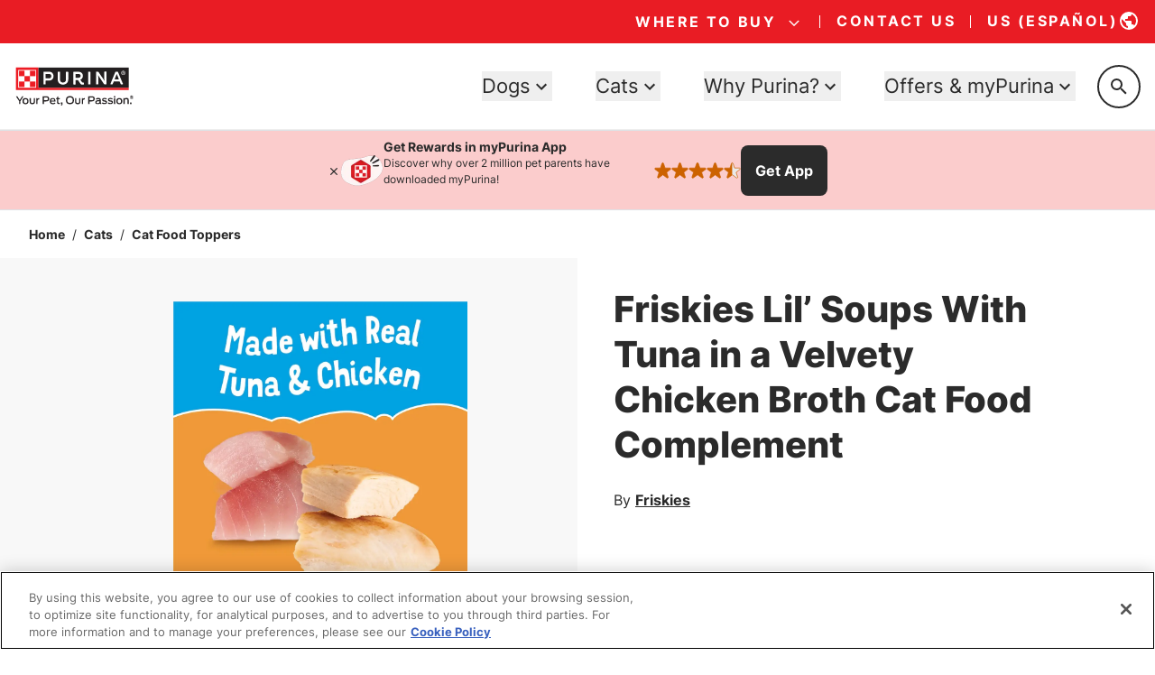

--- FILE ---
content_type: text/html; charset=utf-8
request_url: https://www.google.com/recaptcha/api2/anchor?ar=1&k=6LfrYL4rAAAAAIVgwKm3CHdNlOuq8c_DtBbj7FuF&co=aHR0cHM6Ly93d3cucHVyaW5hLmNvbTo0NDM.&hl=en&v=PoyoqOPhxBO7pBk68S4YbpHZ&size=invisible&anchor-ms=20000&execute-ms=30000&cb=yx8f0j6revbd
body_size: 48793
content:
<!DOCTYPE HTML><html dir="ltr" lang="en"><head><meta http-equiv="Content-Type" content="text/html; charset=UTF-8">
<meta http-equiv="X-UA-Compatible" content="IE=edge">
<title>reCAPTCHA</title>
<style type="text/css">
/* cyrillic-ext */
@font-face {
  font-family: 'Roboto';
  font-style: normal;
  font-weight: 400;
  font-stretch: 100%;
  src: url(//fonts.gstatic.com/s/roboto/v48/KFO7CnqEu92Fr1ME7kSn66aGLdTylUAMa3GUBHMdazTgWw.woff2) format('woff2');
  unicode-range: U+0460-052F, U+1C80-1C8A, U+20B4, U+2DE0-2DFF, U+A640-A69F, U+FE2E-FE2F;
}
/* cyrillic */
@font-face {
  font-family: 'Roboto';
  font-style: normal;
  font-weight: 400;
  font-stretch: 100%;
  src: url(//fonts.gstatic.com/s/roboto/v48/KFO7CnqEu92Fr1ME7kSn66aGLdTylUAMa3iUBHMdazTgWw.woff2) format('woff2');
  unicode-range: U+0301, U+0400-045F, U+0490-0491, U+04B0-04B1, U+2116;
}
/* greek-ext */
@font-face {
  font-family: 'Roboto';
  font-style: normal;
  font-weight: 400;
  font-stretch: 100%;
  src: url(//fonts.gstatic.com/s/roboto/v48/KFO7CnqEu92Fr1ME7kSn66aGLdTylUAMa3CUBHMdazTgWw.woff2) format('woff2');
  unicode-range: U+1F00-1FFF;
}
/* greek */
@font-face {
  font-family: 'Roboto';
  font-style: normal;
  font-weight: 400;
  font-stretch: 100%;
  src: url(//fonts.gstatic.com/s/roboto/v48/KFO7CnqEu92Fr1ME7kSn66aGLdTylUAMa3-UBHMdazTgWw.woff2) format('woff2');
  unicode-range: U+0370-0377, U+037A-037F, U+0384-038A, U+038C, U+038E-03A1, U+03A3-03FF;
}
/* math */
@font-face {
  font-family: 'Roboto';
  font-style: normal;
  font-weight: 400;
  font-stretch: 100%;
  src: url(//fonts.gstatic.com/s/roboto/v48/KFO7CnqEu92Fr1ME7kSn66aGLdTylUAMawCUBHMdazTgWw.woff2) format('woff2');
  unicode-range: U+0302-0303, U+0305, U+0307-0308, U+0310, U+0312, U+0315, U+031A, U+0326-0327, U+032C, U+032F-0330, U+0332-0333, U+0338, U+033A, U+0346, U+034D, U+0391-03A1, U+03A3-03A9, U+03B1-03C9, U+03D1, U+03D5-03D6, U+03F0-03F1, U+03F4-03F5, U+2016-2017, U+2034-2038, U+203C, U+2040, U+2043, U+2047, U+2050, U+2057, U+205F, U+2070-2071, U+2074-208E, U+2090-209C, U+20D0-20DC, U+20E1, U+20E5-20EF, U+2100-2112, U+2114-2115, U+2117-2121, U+2123-214F, U+2190, U+2192, U+2194-21AE, U+21B0-21E5, U+21F1-21F2, U+21F4-2211, U+2213-2214, U+2216-22FF, U+2308-230B, U+2310, U+2319, U+231C-2321, U+2336-237A, U+237C, U+2395, U+239B-23B7, U+23D0, U+23DC-23E1, U+2474-2475, U+25AF, U+25B3, U+25B7, U+25BD, U+25C1, U+25CA, U+25CC, U+25FB, U+266D-266F, U+27C0-27FF, U+2900-2AFF, U+2B0E-2B11, U+2B30-2B4C, U+2BFE, U+3030, U+FF5B, U+FF5D, U+1D400-1D7FF, U+1EE00-1EEFF;
}
/* symbols */
@font-face {
  font-family: 'Roboto';
  font-style: normal;
  font-weight: 400;
  font-stretch: 100%;
  src: url(//fonts.gstatic.com/s/roboto/v48/KFO7CnqEu92Fr1ME7kSn66aGLdTylUAMaxKUBHMdazTgWw.woff2) format('woff2');
  unicode-range: U+0001-000C, U+000E-001F, U+007F-009F, U+20DD-20E0, U+20E2-20E4, U+2150-218F, U+2190, U+2192, U+2194-2199, U+21AF, U+21E6-21F0, U+21F3, U+2218-2219, U+2299, U+22C4-22C6, U+2300-243F, U+2440-244A, U+2460-24FF, U+25A0-27BF, U+2800-28FF, U+2921-2922, U+2981, U+29BF, U+29EB, U+2B00-2BFF, U+4DC0-4DFF, U+FFF9-FFFB, U+10140-1018E, U+10190-1019C, U+101A0, U+101D0-101FD, U+102E0-102FB, U+10E60-10E7E, U+1D2C0-1D2D3, U+1D2E0-1D37F, U+1F000-1F0FF, U+1F100-1F1AD, U+1F1E6-1F1FF, U+1F30D-1F30F, U+1F315, U+1F31C, U+1F31E, U+1F320-1F32C, U+1F336, U+1F378, U+1F37D, U+1F382, U+1F393-1F39F, U+1F3A7-1F3A8, U+1F3AC-1F3AF, U+1F3C2, U+1F3C4-1F3C6, U+1F3CA-1F3CE, U+1F3D4-1F3E0, U+1F3ED, U+1F3F1-1F3F3, U+1F3F5-1F3F7, U+1F408, U+1F415, U+1F41F, U+1F426, U+1F43F, U+1F441-1F442, U+1F444, U+1F446-1F449, U+1F44C-1F44E, U+1F453, U+1F46A, U+1F47D, U+1F4A3, U+1F4B0, U+1F4B3, U+1F4B9, U+1F4BB, U+1F4BF, U+1F4C8-1F4CB, U+1F4D6, U+1F4DA, U+1F4DF, U+1F4E3-1F4E6, U+1F4EA-1F4ED, U+1F4F7, U+1F4F9-1F4FB, U+1F4FD-1F4FE, U+1F503, U+1F507-1F50B, U+1F50D, U+1F512-1F513, U+1F53E-1F54A, U+1F54F-1F5FA, U+1F610, U+1F650-1F67F, U+1F687, U+1F68D, U+1F691, U+1F694, U+1F698, U+1F6AD, U+1F6B2, U+1F6B9-1F6BA, U+1F6BC, U+1F6C6-1F6CF, U+1F6D3-1F6D7, U+1F6E0-1F6EA, U+1F6F0-1F6F3, U+1F6F7-1F6FC, U+1F700-1F7FF, U+1F800-1F80B, U+1F810-1F847, U+1F850-1F859, U+1F860-1F887, U+1F890-1F8AD, U+1F8B0-1F8BB, U+1F8C0-1F8C1, U+1F900-1F90B, U+1F93B, U+1F946, U+1F984, U+1F996, U+1F9E9, U+1FA00-1FA6F, U+1FA70-1FA7C, U+1FA80-1FA89, U+1FA8F-1FAC6, U+1FACE-1FADC, U+1FADF-1FAE9, U+1FAF0-1FAF8, U+1FB00-1FBFF;
}
/* vietnamese */
@font-face {
  font-family: 'Roboto';
  font-style: normal;
  font-weight: 400;
  font-stretch: 100%;
  src: url(//fonts.gstatic.com/s/roboto/v48/KFO7CnqEu92Fr1ME7kSn66aGLdTylUAMa3OUBHMdazTgWw.woff2) format('woff2');
  unicode-range: U+0102-0103, U+0110-0111, U+0128-0129, U+0168-0169, U+01A0-01A1, U+01AF-01B0, U+0300-0301, U+0303-0304, U+0308-0309, U+0323, U+0329, U+1EA0-1EF9, U+20AB;
}
/* latin-ext */
@font-face {
  font-family: 'Roboto';
  font-style: normal;
  font-weight: 400;
  font-stretch: 100%;
  src: url(//fonts.gstatic.com/s/roboto/v48/KFO7CnqEu92Fr1ME7kSn66aGLdTylUAMa3KUBHMdazTgWw.woff2) format('woff2');
  unicode-range: U+0100-02BA, U+02BD-02C5, U+02C7-02CC, U+02CE-02D7, U+02DD-02FF, U+0304, U+0308, U+0329, U+1D00-1DBF, U+1E00-1E9F, U+1EF2-1EFF, U+2020, U+20A0-20AB, U+20AD-20C0, U+2113, U+2C60-2C7F, U+A720-A7FF;
}
/* latin */
@font-face {
  font-family: 'Roboto';
  font-style: normal;
  font-weight: 400;
  font-stretch: 100%;
  src: url(//fonts.gstatic.com/s/roboto/v48/KFO7CnqEu92Fr1ME7kSn66aGLdTylUAMa3yUBHMdazQ.woff2) format('woff2');
  unicode-range: U+0000-00FF, U+0131, U+0152-0153, U+02BB-02BC, U+02C6, U+02DA, U+02DC, U+0304, U+0308, U+0329, U+2000-206F, U+20AC, U+2122, U+2191, U+2193, U+2212, U+2215, U+FEFF, U+FFFD;
}
/* cyrillic-ext */
@font-face {
  font-family: 'Roboto';
  font-style: normal;
  font-weight: 500;
  font-stretch: 100%;
  src: url(//fonts.gstatic.com/s/roboto/v48/KFO7CnqEu92Fr1ME7kSn66aGLdTylUAMa3GUBHMdazTgWw.woff2) format('woff2');
  unicode-range: U+0460-052F, U+1C80-1C8A, U+20B4, U+2DE0-2DFF, U+A640-A69F, U+FE2E-FE2F;
}
/* cyrillic */
@font-face {
  font-family: 'Roboto';
  font-style: normal;
  font-weight: 500;
  font-stretch: 100%;
  src: url(//fonts.gstatic.com/s/roboto/v48/KFO7CnqEu92Fr1ME7kSn66aGLdTylUAMa3iUBHMdazTgWw.woff2) format('woff2');
  unicode-range: U+0301, U+0400-045F, U+0490-0491, U+04B0-04B1, U+2116;
}
/* greek-ext */
@font-face {
  font-family: 'Roboto';
  font-style: normal;
  font-weight: 500;
  font-stretch: 100%;
  src: url(//fonts.gstatic.com/s/roboto/v48/KFO7CnqEu92Fr1ME7kSn66aGLdTylUAMa3CUBHMdazTgWw.woff2) format('woff2');
  unicode-range: U+1F00-1FFF;
}
/* greek */
@font-face {
  font-family: 'Roboto';
  font-style: normal;
  font-weight: 500;
  font-stretch: 100%;
  src: url(//fonts.gstatic.com/s/roboto/v48/KFO7CnqEu92Fr1ME7kSn66aGLdTylUAMa3-UBHMdazTgWw.woff2) format('woff2');
  unicode-range: U+0370-0377, U+037A-037F, U+0384-038A, U+038C, U+038E-03A1, U+03A3-03FF;
}
/* math */
@font-face {
  font-family: 'Roboto';
  font-style: normal;
  font-weight: 500;
  font-stretch: 100%;
  src: url(//fonts.gstatic.com/s/roboto/v48/KFO7CnqEu92Fr1ME7kSn66aGLdTylUAMawCUBHMdazTgWw.woff2) format('woff2');
  unicode-range: U+0302-0303, U+0305, U+0307-0308, U+0310, U+0312, U+0315, U+031A, U+0326-0327, U+032C, U+032F-0330, U+0332-0333, U+0338, U+033A, U+0346, U+034D, U+0391-03A1, U+03A3-03A9, U+03B1-03C9, U+03D1, U+03D5-03D6, U+03F0-03F1, U+03F4-03F5, U+2016-2017, U+2034-2038, U+203C, U+2040, U+2043, U+2047, U+2050, U+2057, U+205F, U+2070-2071, U+2074-208E, U+2090-209C, U+20D0-20DC, U+20E1, U+20E5-20EF, U+2100-2112, U+2114-2115, U+2117-2121, U+2123-214F, U+2190, U+2192, U+2194-21AE, U+21B0-21E5, U+21F1-21F2, U+21F4-2211, U+2213-2214, U+2216-22FF, U+2308-230B, U+2310, U+2319, U+231C-2321, U+2336-237A, U+237C, U+2395, U+239B-23B7, U+23D0, U+23DC-23E1, U+2474-2475, U+25AF, U+25B3, U+25B7, U+25BD, U+25C1, U+25CA, U+25CC, U+25FB, U+266D-266F, U+27C0-27FF, U+2900-2AFF, U+2B0E-2B11, U+2B30-2B4C, U+2BFE, U+3030, U+FF5B, U+FF5D, U+1D400-1D7FF, U+1EE00-1EEFF;
}
/* symbols */
@font-face {
  font-family: 'Roboto';
  font-style: normal;
  font-weight: 500;
  font-stretch: 100%;
  src: url(//fonts.gstatic.com/s/roboto/v48/KFO7CnqEu92Fr1ME7kSn66aGLdTylUAMaxKUBHMdazTgWw.woff2) format('woff2');
  unicode-range: U+0001-000C, U+000E-001F, U+007F-009F, U+20DD-20E0, U+20E2-20E4, U+2150-218F, U+2190, U+2192, U+2194-2199, U+21AF, U+21E6-21F0, U+21F3, U+2218-2219, U+2299, U+22C4-22C6, U+2300-243F, U+2440-244A, U+2460-24FF, U+25A0-27BF, U+2800-28FF, U+2921-2922, U+2981, U+29BF, U+29EB, U+2B00-2BFF, U+4DC0-4DFF, U+FFF9-FFFB, U+10140-1018E, U+10190-1019C, U+101A0, U+101D0-101FD, U+102E0-102FB, U+10E60-10E7E, U+1D2C0-1D2D3, U+1D2E0-1D37F, U+1F000-1F0FF, U+1F100-1F1AD, U+1F1E6-1F1FF, U+1F30D-1F30F, U+1F315, U+1F31C, U+1F31E, U+1F320-1F32C, U+1F336, U+1F378, U+1F37D, U+1F382, U+1F393-1F39F, U+1F3A7-1F3A8, U+1F3AC-1F3AF, U+1F3C2, U+1F3C4-1F3C6, U+1F3CA-1F3CE, U+1F3D4-1F3E0, U+1F3ED, U+1F3F1-1F3F3, U+1F3F5-1F3F7, U+1F408, U+1F415, U+1F41F, U+1F426, U+1F43F, U+1F441-1F442, U+1F444, U+1F446-1F449, U+1F44C-1F44E, U+1F453, U+1F46A, U+1F47D, U+1F4A3, U+1F4B0, U+1F4B3, U+1F4B9, U+1F4BB, U+1F4BF, U+1F4C8-1F4CB, U+1F4D6, U+1F4DA, U+1F4DF, U+1F4E3-1F4E6, U+1F4EA-1F4ED, U+1F4F7, U+1F4F9-1F4FB, U+1F4FD-1F4FE, U+1F503, U+1F507-1F50B, U+1F50D, U+1F512-1F513, U+1F53E-1F54A, U+1F54F-1F5FA, U+1F610, U+1F650-1F67F, U+1F687, U+1F68D, U+1F691, U+1F694, U+1F698, U+1F6AD, U+1F6B2, U+1F6B9-1F6BA, U+1F6BC, U+1F6C6-1F6CF, U+1F6D3-1F6D7, U+1F6E0-1F6EA, U+1F6F0-1F6F3, U+1F6F7-1F6FC, U+1F700-1F7FF, U+1F800-1F80B, U+1F810-1F847, U+1F850-1F859, U+1F860-1F887, U+1F890-1F8AD, U+1F8B0-1F8BB, U+1F8C0-1F8C1, U+1F900-1F90B, U+1F93B, U+1F946, U+1F984, U+1F996, U+1F9E9, U+1FA00-1FA6F, U+1FA70-1FA7C, U+1FA80-1FA89, U+1FA8F-1FAC6, U+1FACE-1FADC, U+1FADF-1FAE9, U+1FAF0-1FAF8, U+1FB00-1FBFF;
}
/* vietnamese */
@font-face {
  font-family: 'Roboto';
  font-style: normal;
  font-weight: 500;
  font-stretch: 100%;
  src: url(//fonts.gstatic.com/s/roboto/v48/KFO7CnqEu92Fr1ME7kSn66aGLdTylUAMa3OUBHMdazTgWw.woff2) format('woff2');
  unicode-range: U+0102-0103, U+0110-0111, U+0128-0129, U+0168-0169, U+01A0-01A1, U+01AF-01B0, U+0300-0301, U+0303-0304, U+0308-0309, U+0323, U+0329, U+1EA0-1EF9, U+20AB;
}
/* latin-ext */
@font-face {
  font-family: 'Roboto';
  font-style: normal;
  font-weight: 500;
  font-stretch: 100%;
  src: url(//fonts.gstatic.com/s/roboto/v48/KFO7CnqEu92Fr1ME7kSn66aGLdTylUAMa3KUBHMdazTgWw.woff2) format('woff2');
  unicode-range: U+0100-02BA, U+02BD-02C5, U+02C7-02CC, U+02CE-02D7, U+02DD-02FF, U+0304, U+0308, U+0329, U+1D00-1DBF, U+1E00-1E9F, U+1EF2-1EFF, U+2020, U+20A0-20AB, U+20AD-20C0, U+2113, U+2C60-2C7F, U+A720-A7FF;
}
/* latin */
@font-face {
  font-family: 'Roboto';
  font-style: normal;
  font-weight: 500;
  font-stretch: 100%;
  src: url(//fonts.gstatic.com/s/roboto/v48/KFO7CnqEu92Fr1ME7kSn66aGLdTylUAMa3yUBHMdazQ.woff2) format('woff2');
  unicode-range: U+0000-00FF, U+0131, U+0152-0153, U+02BB-02BC, U+02C6, U+02DA, U+02DC, U+0304, U+0308, U+0329, U+2000-206F, U+20AC, U+2122, U+2191, U+2193, U+2212, U+2215, U+FEFF, U+FFFD;
}
/* cyrillic-ext */
@font-face {
  font-family: 'Roboto';
  font-style: normal;
  font-weight: 900;
  font-stretch: 100%;
  src: url(//fonts.gstatic.com/s/roboto/v48/KFO7CnqEu92Fr1ME7kSn66aGLdTylUAMa3GUBHMdazTgWw.woff2) format('woff2');
  unicode-range: U+0460-052F, U+1C80-1C8A, U+20B4, U+2DE0-2DFF, U+A640-A69F, U+FE2E-FE2F;
}
/* cyrillic */
@font-face {
  font-family: 'Roboto';
  font-style: normal;
  font-weight: 900;
  font-stretch: 100%;
  src: url(//fonts.gstatic.com/s/roboto/v48/KFO7CnqEu92Fr1ME7kSn66aGLdTylUAMa3iUBHMdazTgWw.woff2) format('woff2');
  unicode-range: U+0301, U+0400-045F, U+0490-0491, U+04B0-04B1, U+2116;
}
/* greek-ext */
@font-face {
  font-family: 'Roboto';
  font-style: normal;
  font-weight: 900;
  font-stretch: 100%;
  src: url(//fonts.gstatic.com/s/roboto/v48/KFO7CnqEu92Fr1ME7kSn66aGLdTylUAMa3CUBHMdazTgWw.woff2) format('woff2');
  unicode-range: U+1F00-1FFF;
}
/* greek */
@font-face {
  font-family: 'Roboto';
  font-style: normal;
  font-weight: 900;
  font-stretch: 100%;
  src: url(//fonts.gstatic.com/s/roboto/v48/KFO7CnqEu92Fr1ME7kSn66aGLdTylUAMa3-UBHMdazTgWw.woff2) format('woff2');
  unicode-range: U+0370-0377, U+037A-037F, U+0384-038A, U+038C, U+038E-03A1, U+03A3-03FF;
}
/* math */
@font-face {
  font-family: 'Roboto';
  font-style: normal;
  font-weight: 900;
  font-stretch: 100%;
  src: url(//fonts.gstatic.com/s/roboto/v48/KFO7CnqEu92Fr1ME7kSn66aGLdTylUAMawCUBHMdazTgWw.woff2) format('woff2');
  unicode-range: U+0302-0303, U+0305, U+0307-0308, U+0310, U+0312, U+0315, U+031A, U+0326-0327, U+032C, U+032F-0330, U+0332-0333, U+0338, U+033A, U+0346, U+034D, U+0391-03A1, U+03A3-03A9, U+03B1-03C9, U+03D1, U+03D5-03D6, U+03F0-03F1, U+03F4-03F5, U+2016-2017, U+2034-2038, U+203C, U+2040, U+2043, U+2047, U+2050, U+2057, U+205F, U+2070-2071, U+2074-208E, U+2090-209C, U+20D0-20DC, U+20E1, U+20E5-20EF, U+2100-2112, U+2114-2115, U+2117-2121, U+2123-214F, U+2190, U+2192, U+2194-21AE, U+21B0-21E5, U+21F1-21F2, U+21F4-2211, U+2213-2214, U+2216-22FF, U+2308-230B, U+2310, U+2319, U+231C-2321, U+2336-237A, U+237C, U+2395, U+239B-23B7, U+23D0, U+23DC-23E1, U+2474-2475, U+25AF, U+25B3, U+25B7, U+25BD, U+25C1, U+25CA, U+25CC, U+25FB, U+266D-266F, U+27C0-27FF, U+2900-2AFF, U+2B0E-2B11, U+2B30-2B4C, U+2BFE, U+3030, U+FF5B, U+FF5D, U+1D400-1D7FF, U+1EE00-1EEFF;
}
/* symbols */
@font-face {
  font-family: 'Roboto';
  font-style: normal;
  font-weight: 900;
  font-stretch: 100%;
  src: url(//fonts.gstatic.com/s/roboto/v48/KFO7CnqEu92Fr1ME7kSn66aGLdTylUAMaxKUBHMdazTgWw.woff2) format('woff2');
  unicode-range: U+0001-000C, U+000E-001F, U+007F-009F, U+20DD-20E0, U+20E2-20E4, U+2150-218F, U+2190, U+2192, U+2194-2199, U+21AF, U+21E6-21F0, U+21F3, U+2218-2219, U+2299, U+22C4-22C6, U+2300-243F, U+2440-244A, U+2460-24FF, U+25A0-27BF, U+2800-28FF, U+2921-2922, U+2981, U+29BF, U+29EB, U+2B00-2BFF, U+4DC0-4DFF, U+FFF9-FFFB, U+10140-1018E, U+10190-1019C, U+101A0, U+101D0-101FD, U+102E0-102FB, U+10E60-10E7E, U+1D2C0-1D2D3, U+1D2E0-1D37F, U+1F000-1F0FF, U+1F100-1F1AD, U+1F1E6-1F1FF, U+1F30D-1F30F, U+1F315, U+1F31C, U+1F31E, U+1F320-1F32C, U+1F336, U+1F378, U+1F37D, U+1F382, U+1F393-1F39F, U+1F3A7-1F3A8, U+1F3AC-1F3AF, U+1F3C2, U+1F3C4-1F3C6, U+1F3CA-1F3CE, U+1F3D4-1F3E0, U+1F3ED, U+1F3F1-1F3F3, U+1F3F5-1F3F7, U+1F408, U+1F415, U+1F41F, U+1F426, U+1F43F, U+1F441-1F442, U+1F444, U+1F446-1F449, U+1F44C-1F44E, U+1F453, U+1F46A, U+1F47D, U+1F4A3, U+1F4B0, U+1F4B3, U+1F4B9, U+1F4BB, U+1F4BF, U+1F4C8-1F4CB, U+1F4D6, U+1F4DA, U+1F4DF, U+1F4E3-1F4E6, U+1F4EA-1F4ED, U+1F4F7, U+1F4F9-1F4FB, U+1F4FD-1F4FE, U+1F503, U+1F507-1F50B, U+1F50D, U+1F512-1F513, U+1F53E-1F54A, U+1F54F-1F5FA, U+1F610, U+1F650-1F67F, U+1F687, U+1F68D, U+1F691, U+1F694, U+1F698, U+1F6AD, U+1F6B2, U+1F6B9-1F6BA, U+1F6BC, U+1F6C6-1F6CF, U+1F6D3-1F6D7, U+1F6E0-1F6EA, U+1F6F0-1F6F3, U+1F6F7-1F6FC, U+1F700-1F7FF, U+1F800-1F80B, U+1F810-1F847, U+1F850-1F859, U+1F860-1F887, U+1F890-1F8AD, U+1F8B0-1F8BB, U+1F8C0-1F8C1, U+1F900-1F90B, U+1F93B, U+1F946, U+1F984, U+1F996, U+1F9E9, U+1FA00-1FA6F, U+1FA70-1FA7C, U+1FA80-1FA89, U+1FA8F-1FAC6, U+1FACE-1FADC, U+1FADF-1FAE9, U+1FAF0-1FAF8, U+1FB00-1FBFF;
}
/* vietnamese */
@font-face {
  font-family: 'Roboto';
  font-style: normal;
  font-weight: 900;
  font-stretch: 100%;
  src: url(//fonts.gstatic.com/s/roboto/v48/KFO7CnqEu92Fr1ME7kSn66aGLdTylUAMa3OUBHMdazTgWw.woff2) format('woff2');
  unicode-range: U+0102-0103, U+0110-0111, U+0128-0129, U+0168-0169, U+01A0-01A1, U+01AF-01B0, U+0300-0301, U+0303-0304, U+0308-0309, U+0323, U+0329, U+1EA0-1EF9, U+20AB;
}
/* latin-ext */
@font-face {
  font-family: 'Roboto';
  font-style: normal;
  font-weight: 900;
  font-stretch: 100%;
  src: url(//fonts.gstatic.com/s/roboto/v48/KFO7CnqEu92Fr1ME7kSn66aGLdTylUAMa3KUBHMdazTgWw.woff2) format('woff2');
  unicode-range: U+0100-02BA, U+02BD-02C5, U+02C7-02CC, U+02CE-02D7, U+02DD-02FF, U+0304, U+0308, U+0329, U+1D00-1DBF, U+1E00-1E9F, U+1EF2-1EFF, U+2020, U+20A0-20AB, U+20AD-20C0, U+2113, U+2C60-2C7F, U+A720-A7FF;
}
/* latin */
@font-face {
  font-family: 'Roboto';
  font-style: normal;
  font-weight: 900;
  font-stretch: 100%;
  src: url(//fonts.gstatic.com/s/roboto/v48/KFO7CnqEu92Fr1ME7kSn66aGLdTylUAMa3yUBHMdazQ.woff2) format('woff2');
  unicode-range: U+0000-00FF, U+0131, U+0152-0153, U+02BB-02BC, U+02C6, U+02DA, U+02DC, U+0304, U+0308, U+0329, U+2000-206F, U+20AC, U+2122, U+2191, U+2193, U+2212, U+2215, U+FEFF, U+FFFD;
}

</style>
<link rel="stylesheet" type="text/css" href="https://www.gstatic.com/recaptcha/releases/PoyoqOPhxBO7pBk68S4YbpHZ/styles__ltr.css">
<script nonce="sZ02l9xj-awCyFi82E29aA" type="text/javascript">window['__recaptcha_api'] = 'https://www.google.com/recaptcha/api2/';</script>
<script type="text/javascript" src="https://www.gstatic.com/recaptcha/releases/PoyoqOPhxBO7pBk68S4YbpHZ/recaptcha__en.js" nonce="sZ02l9xj-awCyFi82E29aA">
      
    </script></head>
<body><div id="rc-anchor-alert" class="rc-anchor-alert"></div>
<input type="hidden" id="recaptcha-token" value="[base64]">
<script type="text/javascript" nonce="sZ02l9xj-awCyFi82E29aA">
      recaptcha.anchor.Main.init("[\x22ainput\x22,[\x22bgdata\x22,\x22\x22,\[base64]/[base64]/[base64]/[base64]/[base64]/[base64]/[base64]/[base64]/[base64]/[base64]\\u003d\x22,\[base64]\\u003d\x22,\x22w51fwqorwojChMKfBcOSBUpGFcKBwqNaO8OEw7XDl8Kiw7FCJMOjw41sIFZYT8OuSVfCtsK9wotBw4RUw5fDicO3DsKNREXDqcOvwqY8OsOdWTpVP8KTWgMxBldPfMKzdlzCoxDCmQlJG0DCo2Igwqx3wrAtw4rCv8Kawq/[base64]/[base64]/BsKHIAATw6tEMyVLK8OTwrHCpcK0RsKew4vDs2cwwrQswpjCsgnDvcO4woRywofDlhLDkxbDnm1sdMOQG1rCnjXDqy/Cv8OEw6Yxw6zCo8OiKi3DlhFcw7J+RcKFHUTDny0oenrDi8Kkf2hAwqlKw69jwqcpwot0TsKUGsOcw447woo6BcKTWMOFwrksw7/Dp1p6wqhNwp3DkcKqw6DCniplw5DCqcOAI8KCw6vCnsOHw7Y0Qh0tDMOxdsO/JjENwpQWN8OAwrHDvzIOGQ3CksKcwrB1F8KQYlPDoMKEDEhHwqJrw4jDtHDCllloGArCh8KoEcKawpU9QBRwIjo+b8KZw41LNsOXI8KZSwFuw67Dm8KnwrgYFF/Cmg/Cr8KJHCFxfcKwCRXCpkHCrWlIZSE5w43Cg8K5wpnCkUfDpMOlwqgoPcKxw6nChFjClMKhb8KZw48VIsKDwr/DhkDDphLCnsKYwq7CjyTDlsKuTcOWw5PCl2EOIsKqwpVBVsOcUDtqXcK4w5YrwqJKw5LDr2UKwqbDpmhLYkM7IsKTKjYQKFrDo1J1ew9cNgMOajDDoSzDvz/Cki7CusKbDwbDhi7DrW1Pw4fDpRkCwpUxw5zDnn/DvU9rWV3CuGAxwprDmmrDhcOIa27DqVBYwrhGDVnCkMKIw6BNw5XChwgwCjYXwpk9d8OpAXPCuMO4w6I5VsKOBMK3w7EQwqpYwoV6w7bCiMKMUCfCqyfCrcO+fsK4w4sPw6bCqsOLw6vDkjXCoULDihkKKcKywoU7wp4fw65mYMONaMO2wo/DgcOKXA/CmVfDlcO5w67ClXjCscK0wqdbwrVRwoY/wptAVMOfQ3fCqMOJe0FsEMKlw6ZicUMww7oEwrLDoUpTa8Odwoo1w4d8CsOfRcKHwpzDnMKkaF3DoXvCtHbDoMOLEsKCwp4bOgrCjSrCicO9wqPCgsOUw47CoXbCg8OiwqfDk8OhwoDCj8OoJ8KZcHYtHTzCq8OTwpXDrwdwcQxwM8OuAUcewp/DlwDDqsOqwpzCtsOpw5nDmDHDoi0rw4vCqTbDh3kTw6jDg8KmJ8K8w5LDu8ODw601w5JRw7/Cm2MQwpdiw7V6U8K0wpbDl8OPDcK2wr7CozXDu8O7wpHCnsKvWlzClcOvw78Aw7BMw7kNw4kdwq/DoUvCoMK6w7TDjsKVw7bDqcO1wrpCwo/Dsg/Dri0Gwo3DowXCk8OINAFnVwPCumTCkkQ6MSZow6rCoMKhwpvCpcKZJMOJKCspw5J4w7tdw7bDhcKww6tlIcOLPH4TDcORw5Qtw758aC53w7I0R8Osw7Q0wpbCtsKAw4cZwqjCtcOvT8ONKMKARMKuw5TDkcO+wrARQj4nUW83HMKqw7DDvsO/wrvDu8Orw4tgwpw/DEYbWw/ClAJXw6VyOsO3wrzDnXTDt8KsaCnCucK3wp3CvMKiHsO8w5bDh8OEw7XCkmDCq2EAwpzDjMOYwpcVw5kaw4zDpMKUw4oyTMK4HsO2WMKWw6rDpntZHk4bw5nCvTQswq/CqcOYw4d7aMO7w5VVw4jCpMK0w4RHwqM0FjRcKsOXw7JAwqtGc2vDicKbBTM4w6k0EU3CmcOlw6hTc8Kjwp/[base64]/CrsO2w59rw7dvwp3CrMK/woLCnMOlR3TDt8Kywq1KwrF3wqR4w6sIYcKTZ8OGw5MXw5MyHBrDhEPCrMKjDMOQQxQawpwIZMOFcAbCoXYnR8OjKcKHfsKjR8Oew6jDmsOLw43CjsKMH8O/WMOiw7bCg1sUwqfDmxrDicK7YVrCqmwpDsO4YsO+woHCjzssTcKKE8O3wrFjaMOSdDAjeSLCoTslwrPDi8Kbw4dOwq40PHdBCBPCiWbDgMKXw50/YFJVwp7DtTPDhHp4RyApVcOBwr9kAzV0LsO9w4XDqcOxbsKOw6ZUEGEHJ8OOw5cAMMKEw5vDrMO/F8OpAw5wwoTDmV3DsMOJGibCssO3Xkc/w4TDvFvDm2vDhlE9wodlwqgUw49Owp7CnCjClwHDr1N6w5Uww4IKw6fDvcK5woXCtcOFM0bDjsOhQRshw6B7wolNwrR6w5MJKk9Tw6fDnMOvw4jCt8KnwrVIWG94wqFzc3XCvsOQwpLCgcKpwoo8w7xIKkdMJQl9SU1/w7hiwq/CgMKSwo7CriDDhMKWw4jDv0NPw7tAw6whw7LDuCrDpcKKw4zCgcOCw4nClzgWe8KPV8Kdw7J3d8KVwqrDvcO1FMOZRMKlwpzCi1cnw5FiwqLDqsKBKMOgME3DmsOCwrZfwq7Ch8Onw7XDuCUqw7/DosKjw79tw7DDhQ1uwr0tI8KJwqbDpcKjFSTDusOWwrVuZsOxW8O/[base64]/w73DuEnDqgXDhilVH2ciesKJwp/[base64]/Ck8OVw5PDpQ3ClhXCsMKsRybDrkLDj3zDsSfCim7DncKIwrw6R8Klc13CiG0zIGzCmsKjw4AFwq4eUsO8wot0wrLCoMOFw6s3wpLDosK6w4LCjkfDthMXwoDDhhvCsAMUEVpqeHcLwolCSMO6wrspw7lpwoTDnAvDgllxKCRLw7rCisKOAQYbworDpsK1w7/[base64]/Cm8OTaiHDncKwwpBzeEvCs8O/wofDkVLDslXDkHFMw5fDvcKtMMOqRsK7O2HDpMOSWMOlwojCsDfDth1qwr/DqcKSw6PDn0/[base64]/w65xV8OLacKufcO7wrbCosO4wrwAIcK+w5kOISDCvyAmEXPDvCdLRMKCHMOfGSw1wokDwovDqMOXfMO2w43Cj8KUWcO2asO1WcKjwpLDhW7DpysQRxM7wrTCh8K3CcKQw5PCnMKyP1Mde3VgEsO9ZVPDtsOzAmDCuHBtVcObwq/CosOawr0SZ8KgUMKUwocIwq8fWwvDucOuw67ChsOveg4jwql1w5LCp8OHMcO/[base64]/Ds8KlwqZxPmjDgV50w4Nsw6LDo2hPw44/UhZ9bVrCqxgUB8K+McK9w6krYMOkw6PCu8OBwoU0DQvCpsKSw5LDlMK0XcO6Dj99KnEiw7dYw58xwrh6wrLCt0bCqsKSw78ow6hiKMKOaD3CnmoNwpLDnsKhwpvDkCDDhlA/c8KyXMKFJMOnN8KGBBLCmCsyZAUeeDvDixV/[base64]/w7PCvC9kwrEUbjkuSX/CpsOsw6HChcKcwqETACHDsC59wpRsBsK3RsKTwqnCulAgWTzCpEDDtUYXw7htw5LDuD1wLGVHaMK3w5Rew61Jwq0Ow6PDiz/CpSnCv8KVwrjDrRAKQMKowrnCjTkiZsOlw6/[base64]/Cu3cdw5Enw6hpw7LDo3XCs8K4PcKew4QkP8KURcKkwo1mO8OQw4Nkw7LDnsKBw6/CswjCi0plX8OAw6AhOz3CksKWVcKRXsOYZjYzN13Cm8O0UyAHf8OJbsOkw5VqP1rDingrJhFewqlbw6oSc8KZRcKVwqvDliHDm0F3GinDviTCvMOlXsKVYUEFw6geIjfDgH5Iwr8cw5/DusKOK0TCmU/Dp8KlFcKhQsO7wrkEWsOWKcKNX2bDjBJwCcOiwpDCuyw7w5fDm8OUacKsUMKMQmhNw7Qvw7p7w79YJmlZU3bCkRLCgcOkNCVHw4zCncOuw7LCsjFUw4sUwqTDrRXDsQEPwpjCh8O6CcOmIcOxw5t1AcKGwp0Owp7CgcKmdThHesOucsKBw43Dk08nw5Upwr/CjGzDh0k1ZcK0w7IRwpkuJ3LDvcO8dmrDhWV0RMKcCmLDhkzCqD/[base64]/CmcKPIGMsdxrDsw7CqnBAwqcOVcKpDMKew5/CocOxClPDtsKawpTDuMK+woIvw4ZbbcOLw4rCmsKZw5/Dk0nCuMKzPgxtVy3DnMO6wrQ9Bj4PwqjDuVxUasKmw7QcZsKMRVXCmRnCknrDsk0JTRLDusO1wphmZcO/Q2/Ci8OhT2MUw43Cp8Kkwq3Cn2rDlUwPw4kOS8OgCsOqaWQWwr/[base64]/[base64]/w5nDoQvCosOlw6chSzLDqT/Cuw8jwpYodsOQW8Kqwr9nc1cfT8KSwr5+I8K7eh7DgD/DmRU6BDI+fsKawrh9f8KAwrxKwrVYw4rCq1MowoNRXDjDkMOudcKPDQHDvDJMB1TDhlDChsOjWsOIPyA6THXDv8OtwpLDrjzCugExwqXCjnvCksKRw7DDmMOZDMO8w7/DjMK/QCI5P8KVw7rDiEc2w5vDjETCqcKRC0PDp3V8VCUUw53CsXPCoMKRwoXDskZAwox2w5l5wrkcYUHDlBHDnsKTw4/DlsKZTsK4Hnlmf2jDrMK4NyzDjF0gwq7CqExsw5cSGEA4QShUwpzCv8KJIlV4wpTCjk1Pw5EFw4PCkcOcYXPDl8KbwrXCtkXDnjVaw7XCksKxTsKpwo/CjsOZw75Aw4FWMcO8VsKwG8OSw5jClMKDw6LCnFHCnDDDtsOVYsKRw5jCk8KuUMOMwqEdQBjChT/DimhxwpHCmwg4wrbDgcOKJsOwUsOOOgXClXXCtsOFP8OVwpF6w5TCrsK3wrXDqg5rI8OND1TCnnTCjn7Cm2fDo1cNwp8bB8KZw43DncKUwoZqZkPDvXQbanbDi8K9dsK2Xh14w7kyAcOMe8OFwrXCkMOXAlDDrMKHw5HDoghYwr7CoMObL8OCVMOgLz/[base64]/Cs8OVw7x4wr/DohvDkSY2CRA/WWHDvsKdw6JocGUbw5jDvsKYwrXCoEfDg8OSWmwjwpzDh3klIMKBw67Ds8OrZcKlNMODwqbCpHRfGHrCjzrDhsOTwp7DvULClcOpDjDCj8OEw7p1QnvCsTbDtQ/[base64]/Dq1sgfcKNFGLDoVc2XGMaGcKZwqrDvcK6w4FWcV/[base64]/DocOHw7osw4bCnsOMV8KPwqtRFcKPdATDiVjCkBvCjnYrwpENGDENIznDu1l1N8O7wpgfw6zCu8ODw6nCilYeCMKPR8O+enpXI8OWw6tpwoLCqCxQwp4uwpV4w4XDgBVmeh1UTMOQwqzCqjzDpsODw5TChnLCo1vDnxhDwp/CiWNdw6LCk2YlK8OtMXYCDsKDRcK2DBzDocK0I8KVw4nCkMKiZglFwrQLMR80wqUGwqDDmcKRw4TDriDCusKHw7hXUMOsE0TCgMKUd3dlwpvCuFvCpMKsIsKCRUBEOj/[base64]/CpcOaw7ZHw4BFWsK5NMK2DMOPVMO7wpHDo8O9w7TDomonw5J9I2daDFRHAsONWcODEsOKBMOZXCw4wpQmwp7CpMKpFcODVsOpwpEZB8KTwo9+w47ClMO/w6MIw6sxw7XCnyUTGh7DjcOWJMKTw7/DucOMA8KeYcKWc0LDn8OowqjCqBAnwojDucK2HcO8w7sIBcOMw73CsgFKHVpOwqUtanHCh2xjw6bChcKTwp4qwqDCjMOPwpnCvsKlEmnCkzPCmwTDtMK/w7pAcMKrdcK6wqVFJhbCmEfCpGQ6wpxwHnzCvcKpw4jDnTwGKgB7woVrwqFAwodIJh/DrEbCv3dIwqw+w4k6w5Zjw7DDhmrDkMKKwoHDpcKnVDojw6nDsCXDmcKswoHCmhbCplEoW2pkw6jDrx3DnxRRCMKpV8Ohw61qOsOQwpbCt8KyIsO3E1d9FwsDUsKhcMKYwq4/E3zCqMOQw7gRVDsqwpFxdErCqTDDnF8mwpbDk8KwD3bCjTBxAMOnJcOLwoDCiS1gw5J5w4zCjhluDcO9wovCosO0wpLDpMKzwod+O8Kowp4bwqzDuRV7W3AGCsKPwo/DucOowpnDmMOtP3VEX3hYTMK7wrtSw452w7rDsMOzw7bCp1Ynw4x2w4XDqMOuw47Dk8KGYBJiwo46MkdjwrXDskFtwp5VwobCg8Opwr1LDVo3a8OAwrV7woQOcDNRWsOyw5s/Wn0NTS3ChUzDrQgOw5DCgHXDiMOvIUYzScKcwp7DsSnCkD8iEzrDj8O3wqgOwpt2O8K9wp/DsMK4wrHDg8Okw6vCpMOnAsOkworCvQHChsKOwqcJZ8O1Fk8uw7/Cj8OrwonDmQnDpm4Nw7PDlFUFw6BDw6rChcO4DA/CnMOdw7FUwpfDmFcsdS/CvmXDn8KWw7PCg8KbGMKnw7pgAsOdw6/CgcKuaRbDinHCrG9Wwo3DuSfCksKaLjxpHEfCv8O8R8K3fQjDgynCh8O2wpElwoHCshHDmll9w7PDhl/CoxDDqsKSScOVwqzDj0QbGFDDrFEzO8OKWMOmXXMCI0nCoVU3UQXChQd/w5JIwqHCkcOyUcOfwpbCq8OdwrTCjCVpKcKbG0vCpSdgw4DDnsKyLV8BXMOaw6QXw651DDfDo8OuSsKzTR3CkR3CosKzw6FlD24fCVtDw4l+wpkrwofCnMKHwp7Cn1/CvVxKWsKjwpt5cx3DocOjwqZRdxhdwodTasKFdSDCjSgKw4fDnlTCtzATWm8eIBnDlAcLwrXDt8O2PTNTOcKSwoZXRsO8w4zDs08hLjBBcsOJT8O1wrXDm8O/w5dTw5vChlXCusOKwrZ7w5hNw6QBB0jDtVZ9w4fClDbDnMKXccKhwokfwq3CuMK7TMOhZMKGwqM+YG3CniZ2OMKSUMOdAsKNwrcJbk/CsMOjQcKZw6/[base64]/CmADDicKMw5HCk8OkdcK+d2weKG5UKVXCkVh6w67CoUfDu8ORPiRQbsKFb1fCph3DkzrDs8OXL8OadzrDpMOsfCDCtsKAecOZaBrCoWLDpV/Dtx9/L8KKwrcgwrvCkMKNw4rDn3fDrxA1IiRKa2hCVMOwGQZEwpLDlMKdFXxGCMO7cQUCwrDCscKewoVLwpfDuHzDnDzCgsOXEnrClw4mEFt+Fkstw70lw5PDvmzCpsK2wrrCiExSwrvCikVUwqzCmh18fzzCsz3Dj8KZw591wpzDqsOFw7/DrMKzw6Z4TQwmIcKDHUYqw5/CusOyN8OFCsOqHsK5w4/ChSRlBcOQd8KnwqdCwpnDrSDDmlHDvMK4w6bDnk9/OsKMMk9zJyfCuMOawrorw6HClMKofAnCpRBAY8OXw7ZWw68wwqhHwp7DncKeY3fCvMKowrjCkknCicKrYcOpwq1zw7jDvijCvcKVdsOGd1VATcOAwqvDmxN+BcKdPcO4wptRb8OPDgoUC8O2IsO7w4/DuQNBd2MBw7DDi8KTS0PCsMKsw47DrgbCm3vDiE7CmAcowqHCn8KMw5/CqQMXDil3wrVva8K3wpNRwoDCvWjCk1HDjXhvbAjCgMK1w7LDk8Oney7DukDDgGDDii/CksKrS8KjEcKswptND8KJw6N+ccKrwpk/cMK3w4tgeVciWUzCjcOVAjfCsSHDqEjDmTXDvklPNsKKf1YQw43DvcK3w7JuwqtyNcO/RjjDqiPClsKyw49tRFvDgcO8wqgjSsOlwovDpMKWP8OWwq/Dmy8fwqzDp39nLMOIwp/[base64]/CgcO2RcKsRUNmw71eCFHCscKQUTjDhW9KwpPCpsKbwrQVw7/[base64]/Dp8Kjwr9nNsKFwrvCkcOPSgsmw69bdzMcw5QpO8KKw41FwoBjwoImXsKCJsKMwoJ+XBwQC2vCgjBuC0/Dj8KfKsK9AsKUAcKmFjMSw6w9KyPDvELDksOBwrzDr8KfwrdjMgjDlcOiCgvCjRgbZgVKMsOaGMKEZsKBw7LChT/Dm8OVw7/CpVk7OQNIw7rDm8OJN8KzQMK2w58lwqzDksKSQsKXwpQLwq3Cnz8yHRR9w6rDjXwbEsOrw4QtwpjDpsOYcW5vOMKXZA7CqkLCr8KwAMKNZ0bCgcOawpbDsDXCiMKsdhssw5dfYx3DhnE9wqglI8K/woh+KcKhUybCj39FwqAXw7nDhWBUwoNeP8O3W1bCvVbClnBOFUtTwqBKwp3ClE1YwpdAw6J9QCXCt8OKRcOmwrnCq2MSTTpqKznDocO9w4XDk8KWw4xoesOzTUBpwpjDrit+woPDjcKdCH7DnMK5wqQmDGXDswZ5w74IwrHCuFhtEcO/PB9tw5ItFMKdwqgNwp5mecO+f8Kyw4hRFC/[base64]/wpnCjF4Jw7fCl8KUU0PDvMO4wobDtsOYwqbDosOpwqlmw4RGw7HDuy8AwonDtg8Vw6TDlsO9wrNvw4vDkkMrwoXDiGnDnsKyw5M7w5ALccONLxU6woLDqRvCjWXDkXjComDCrcKtc2lAwqQXw6HDnRjCl8Ovw6wxwpVTDMOKwr/DtMK4wobCjz0awoXDhcOFPDsEwp/CmjpWZ3QhwoXCiURMTU3CrTzDgWvCi8Kzw7TCl0fDlFXDqMK2HAt4wpfDs8K1wpvDvMOAU8K/wpI5U3rCgzMowprDjUgqc8K3QsKkcCXClcO4AMOfccKQwoxsw7nCphvCisKAUsOub8O4wrF4A8Omw6p+wpvDgcOCa1QLdcK8w7lHQcK/VFPDqcOhwpwDZsO/w6HCjxvCtisXwpcMw7hSW8KII8KKFgfDuUN7UcKAw4jDksOPw4vDjsOZwoXDqyvDtH7CmsKTwp3CpMKsw6/[base64]/[base64]/[base64]/w4jChQMtw4XCmcKDw5l7IcK8PgHCmsOISibCj1zDoMOVwp/DsQk0w6nChcOAesOWeMOWwq4hRDlXw6bDnMOpwrYnaFXDpsKcwonCo0oaw5LDicO/fHzDs8ObCRvDs8O1JD3Cr31AwrrDtgrDp24Hw6k6O8KAAXkkwpPCmMKFwpPDsMOLwrbCtkVEB8Kqw6nCm8KlNXJKw5DDi1ptw4TChW4Vw7LCgcKGMHvCnnTDlcOOMmJ6w4vCscOPw50twpnDgcOlwqVyw5TCn8KZKnYDbAByJ8Kmw7LCt3Y8w6M/DlfDrcOTSMOWOMOCdSNBwpjDkRF+wrPCnBbDssKsw5lpYsO9woB0ecO8TcKCw50TwpvCksOWUjHCtsOcw7jDl8KAw6vCpsK6cGBHw74bC2zDnsOswpHCnsOBw7DCh8OowqnCkwLDhGZ3w6/Cp8O5TFZQenrDnjVAwpnCnMORwoLDtWjCpsKyw45yw67Cg8Ksw515esOvwq7CnhbDoRvDiUJ9WAbCi28VIDgfw6JjXcK0Bzo5W1bDncOrw7Iuw4B4w5jCvh/[base64]/DlsKlwrPCvnnDt8O3M8KnIMKwHMKow67DgMKTw6PCn2rCsSFhGQ12cnPDl8OEZsODFMOQAcK6wqFhfFhNCWLClVHDtnEWwoPChU5ka8OSwo/DgcKjw4F0w58xw5nDnMKzwpnDhsO+dcOLwozDtcKPwptYcQzCo8O1wq/DpcO2d2DDp8ORw4bDhcKGAlPDqyYtw7QNLMKPw6DCgyFGw6V9BsOOdXYKHXUiwqTDmFkLL8O3d8OZCG4kX05QLMOKw4TCm8K8NcKuGDFNI2/CpWY0WTDCocKzw5fCqQLDlH3Dr8KQwpzCpCHDiT7DucOMGcKSFMKHwpvDssOdYsOMaMO8wobDgWnDkB/DgAM3w4vCmMKwIREFwqvDjhBDwrsaw61mw6NVUixuwoNXw7AyQHlTb1XCn0/DjcOOKzJrwpxYWgHCgy0IQsK0RMOYw7TCv3HCnMKIwqjDnMO2OMOHGWfCvipdwrfDpG3DocKew6tJworDp8KTIx3DrTZlwpTDow51ZVfDisOpwokkw6HDrBwECMKvw6Jiwo/DpcO/w4fDk0lVw6vCl8K4w79uw6FxX8Oiw5/CjsO5Y8O9G8Ovw7zDuMKJwq58w5rClsKUw5l5dcKwOsO0IcObw5LCq1jCh8O3CH/Dl13CkngLwo7CtMKJEsOlwqUdwogSFl8RwppfLMOBwpMXazQhwrE/w6TDqGDCkMOMSXJDwoTDtG9VesOowq3Dk8KHw6bCgGfCs8KXBiwYwq7Dl2YgHsOKwqEdwqnCucOuwr4/w6Nxw4DDslJWNhbCkMOtHC17w47CoMKIDTFSwpPCsEbCoAE8MjzDtVQPJVDChVfCnjV6D2vCmsKmw5XDggzCjFNTA8Oaw70qLsOAwqIEw6bCtMOUHA5bwofCjU/CnhrDklrCoAszf8OAGsOQwpMGw6DDnR5awoHCgsKtw4bCmgXCoTxOETLCtsOlw74gHwdUScKlw77DozfDoDxEXxfDr8ObwoDCqMOqH8OKw6HCrgEVw7J+f0UNK0DDjsOLU8Ofwr0ew5LDlRLDuVDCtF18LsKVXikicEdCVsKbIMO/w5HCvwDDnsKJw5dawo/DnTLDiMOGWcOTJsO3KHMcSWYHwqE4bGPDtcKyUm9tw6vDrGVkf8OyeWzDqRzDtkscJcOqNBHDn8OPw4TDhnkKw5PDrAprDsO5AFM/[base64]/CtzrDlXzDoMKDGsOObgTDs8OKWMKxw6BzAgXDnFzDvBLCkgwaw7HCnhw3wo7Cg8KGwodbwqJ9DlzCsMKawoQCMXIbaMKXwrbDkMKzB8OLEsKDw4Q/M8OzwpPDt8KqPwF2w5LCpnlOdQggw6bCncOSM8OscBzDk35OwrlmIGXCpMO6w61pehtDCMONwp8dYsKTAcKFwp82w6xbZD/CpVRdwqHCsMK2MlAjw5MRwpQaUMKVw7zCknLDqcOAQMOlwp3DtTx0KUbDrMOowqzCl07DlGszwolLI0rCi8OPwog3RsOzIsOlB1dSwpLDh1QPw7p/fXLDtsO0KnBGwptow4jCgcO1w6M/[base64]/[base64]/[base64]/CicOywpTDlMOxw5omADLCq1HDnl1aOkLDsWAZw5I4w6nCl3zCkGTCnsKwwpXCki0VwpHCh8Kcwr4TYMOTwplgP1TDnmssY8OMw7ZPw5HCosO5wqjDgsOqIQDDqcKWwo/CjDHDiMKPOMKLw4bCt8Kcwr/CihNfGcKTb35WwrFGwrxYwoImw5Juw5/Dg1wgKMO6w6hYw4lGJ0sBwp/DujvDosK8w7TCnw7DisO/w4vDlsOKUH4WZVNKD2M5HMOhw4LDssKDw7pELHo+RMKXwpQ9N1XDnk8Zah3CpHpYMW10woHDuMKiUmxYw6c1w4Jhwo7CjX7DpcOoPULDqcOQw6lZw5UTwpczw4HCqVFDAMKZOsOcwrljwohnP8OKEjE6fSbCjWrDq8KMwqLDmVZzw6vCm1LDtsKbDlXCqcO6dMOVw48/LULCol4lBFLCtsKnfsORw4QFwpRKaQsnw5LCscKzH8KCwolWw5TDt8KfSsOnCxISwpJ/M8KVwrPDmjXCgsOzMsKUVXbCpCRSO8KXw4Eiw77ChMOPI3hqE1R9wqt2w6kkMcKzw6ETw5bDjElIw5rDjQ5Yw5LCsyF3WcOGw6fDlMK0w4PDqSFUW3vChMOIdRlWZMK/ICXCkX7Ck8OicmLCri4fIVjDkhLCr8O2wp/Dt8OCKErCsCgUwo7DvTw5woHCocKpwo5hwqPDhgN9dTDDoMOaw4d0IMOBwoPDpnjDkcObQDDCkEtJwoXCocK+w6EFwrMaFsKhWzx0VMKgw7g8P8KXYsOFwojCmcO5w5nDnBllOMKvS8OjfAHCgzt/w4Mtw5UNasOKw6HCsTrCg0pMZ8KVW8KtwpIdJlI8CXoaT8ODw5zChQHDsMOzw4/CuApYAhcJGkt1wqdQw4rCnFMqw5fDo1LDtRbCuMKZWcOJT8OVw710ZzzCmsOzC1XCg8OWwoHDlE3CslcVw7PCuwcZw4XDkTjDtMKVwpFewovClsOVw5BUw4AswqkIwrQHIcOtV8KHGFzCosKIHVtTI8KNw5U/w4jDjG/CtBJUw77CpcORwpZZDcKrB0TDvcO/[base64]/eE7DrsKgBsONHsOFbCRlwoBaMsK1bklGwro4w4Qfw4zDg8OJwploTCXDv8OKw6zDrRl6DU8Bd8KPLDrDtcKGw5sAZ8OXaBwOKsOlD8KcwrkmX2k/TcKLcFDDkFzCtcK1w43CiMOZV8Oiwp8Gw6bDu8KTRgzCscK1f8O0XyRZRMO+FEzCjBgFw5XDsC/Dl0zDp3vCh2TDvH5NwrrCuTDDvMOBFwVIJsK1wpBow7gDw6XCkypgwqg8c8OlVmvCksKYHcKuTlnCsxnDnSc6QCkLCsOiJMOkw5dDw4ZBBsK4wpDClElcZWjDk8Onw5MAE8KRKnLCpMKKwoPClcKrw6xBwoVzGGFLIATCiRLCmT3DlU3DkMOyZMObeMOQMF/DucKVeXvDjFpHcnvCosKxDsOrw4YVMGIwasOQbcK3wqwzVcKGw6TDpmMFJyzCjDdUwq4Xwo/CjW/DqTdMw61hwpjCtW/Cs8K+UsK5wqDClwhjwrHDtA57b8KjdEcIw7YSw7gCw5B5wpN2aMOJBMKVTsKMTcOrNMO4w4nDnUrCoHrCo8KrwqDDrcKkX2XCkxAsw5PCoMO5wrnCr8KrLTVkwqIAwrfDhxY7G8ONw6jCghYZwrRSw6dwacOywr/[base64]/ClAgGSDtvwqFMcXTDj8OjLjLCo2UXwokuJnQHw4/Cv8Oiw6DCnMOmw7FHw5LCtiBMwpzDncOWwrXCkcOTaQ9FXsOESS/Ck8KxQ8OxdAvCojEWw4/CncOJw4rDs8KRwo8TdMKQfznCoMKowrwgw5HDi0vDh8OwQ8ODAcO6XcKPfXl7w7pzKMONB27DksOkXjLCq2PDgysURcOfw4YBwpgOwrFWw7hKwrFAw6QEIHIuwq9/w451GGzDmMKkHsKRLcKHJcKoScOxZTbDhnNhw6FWRlTCl8KnCFUyaMKUAyzCmMOcSsOmwpXDqMO4TifClMO8MCvCmMO8w7bChsOVwrYyeMKewrQWZgTCnHXCoEbCocODWcKyI8OfUktawobDviZbwrbChSF7WcOAw44SBF0RwofDjsOGOcK6NT87fyTDgsOqwot6wp/ChjXChhzCiFjCpUhxw7/Dt8Obw51xKcO8wr3DmsK/[base64]/csOkZcOAD1HCucKqw7wDw79ANCJfQsK/wqwYw6cuwr8vLsKsw5MKwq5AdcORC8Ozw608wrPCtDHCr8KZw53DsMOSJEk5WcOUNDHCt8KNw71fwqHCh8KwEMK3woHDqcOVwo0LGcKJw5gHGibDqSdbZMKHw5bCvsOYw5k3AGbDmHXCisOFR2rCnjtKZMOWKUXDqcKHSMKDNcKowrBYAsKuw4TCiMKJw4LCsXd9cw/[base64]/[base64]/CoSosw5klwroMAMKvc2NjwpnDgMOUTSZxw6g6w5TDqTZOw4PCvBJDWCTCnQszP8Kfw5vDg1JFD8O5f1Y/E8OmKFoPw5zCicKdPTjDhcKHwozDmhFXwrfDosOxw6ckw7HDt8KDBsOQCQBGwpHCu33Dq10vwrfCrBF7wrfDvsKbbFwTNsOreChJdG/[base64]/w6PCrcOLwqjDig/DtcKmw7PDu1fDjjnCmyfCkcOdWWPCnRfDpMKywoDCg8KDM8KsdsKuD8OZFMKjw6HCr8OtwqbDj2oiKDojTENNbcOYGcOiw7fDjsOEwo5dwovDlU8oJsKyQHFrH8ODCFFpw7szw7B7MsKUJ8O6CcKfKcOoGsKuw4ooWGnDi8OCw5oNWMKlwq9Fw5PCo3/CmcOzw67DisKyw7fDu8OQwqUew5BpZcKswoJNcQrCvcOCIcOUw7kJwqfCjwHCq8Ksw67DmhnCtMOMSDIlw6HDsj0MGxFCfh1kSi9yw77DqndMBcONb8KyET43acK8w5nDgw1kXmzCqSVuGiQZCmHDuV3Dlw/DljXCuMK5NcOnT8K3GMK6PMOuR2g5GyBUJsKTFXogw5bCkMOOY8KCwqNzw7Q3woDDgcOqwoUvwonDoX/DgcOVKMKjw4dQPwlVZhDCkA8qKzvDiwDCg0cMw5sbw4/[base64]/[base64]/DsRPDh8Ksw4V9w6wqwonDpcKRw6cdbyksdMKQwo8Tw4nCkgEPwpckHMO8w7gVwoAWF8ORCMKRw63Du8OcTMK/wrZLw5LCpsKhMDEnNsKfAgPCvcORwr9cw65Iwq8ewpTDvMOXWcKUwprCm8KcwrIzT0vDlcKPw6rCk8KcS2p+w73DqcKwF1jCqsOgwobDv8OHwrfCqcO3w7A/[base64]/Cn1HDtgjCksOgw7V3IGHCpy/[base64]/DjcKWI34qwrrDucOTdwg7w5ojWMKpwovCrMOHw6Q9w4tlwpzCgsK1SsK3FmYSIsOPwoMHwrLCrsKhTcOIw6bDi0fDrsKFX8KjTsKfw75ww5XDuxt6w4nDiMKSw5TDgmzDssOpdMK/A29NOzwUYwRCw4VwdsK0IMO0w5bCn8OCw6rDgC7DrsKxFFzChF3CpMOswoR2CR8/[base64]/Di8K/[base64]/[base64]/Cq2YuwprCiml8w59Fw7rCoU3DqwNhIHfDusKublrDqSorw4/DsSXCgcKZesOsKyJXw5bDkmrCnkxcw73Cg8KEKMKdVcO7w5XDucOVRBJbOkTDtMOwFQjCqMKXD8KeCMKkYxrDu1hnwp3CgzrCu1HCoTEmwr/Dk8OEw4rDhUFeecOcw7R9EAwawp5qw6wyCsOew7w1wpRSL39PwqZGYcKVw5fDnMOGwrQvKMOSw63CksOdwrV9HjvCqsO4FcKVdCrDsCEGwq/Dsj/[base64]/DhsOyLT7CqzjCnMO+w7PCsCTDhcONw6hffSfCvmRpEHLCmcKTMEJWw6DCtsKOck5iacKfTSvDscKJWGnDnsK2w6h3BmVEKMOgFsK/Ny9EH0fDulXCvDs4w67Ck8K/[base64]/DrEvDjcOBCXQGJ8OWG8K0PWDCgMOnNTYrM8O4wpJ2NEXDnnUQwoYGX8OvJlIHw6PDll3DrsOYwoJ0P8OHwrTDll0Vw4NeesKvGTrCuFfDnhspTAPCuMO4w4TDliIkXG9UFcKTwrpvwp8ew7zDjk0EJg3CokPDscKMZw/DtsOxwpobw5ETwqYzwp0GdMKDdmFjTcOzwonCqGkaw5LDg8OWwr9IXcK2O8OFw6oBwqHCginCjsKow5HCo8OBwpM/w7HDn8KmcjMNw7nCucKxw64vacKDQQcnw6QoMUjDtMOSwpNtZsOUKS93wqDDvmtIRjBJWcKOwqTCsQFDw6MpJ8KzIMOzwqrDg17CqRjCusOicsOFXyzCgcKYwpjCiGwOwqF9w6oBKMKGwocQdRPDvWoZTjFuX8KBwrbCsxc3DnQ/w7fCrcKCQMKJwpnDmS/CihrDscO7w5EifStxw5UKLMK/GcKNw5jDiUgUcsOvwoR3XsK+wpzDkRHDt2jCglQYUMOzw40pwrZvwrJjLVLCtcO2ZWIsEMK9VW4wwrgOFXfCr8O1wpo3UsOnw48RwpTDgcKmw6Y0w5DCqT/CksOMwrwtwpHDrcKSwpBbwrwgQsKJAsKaF2Nowr7DusODw7XDrU/CgjMvworDjz05NsO4JU4sw6ESwp5LCxnDqnB4w5Vcwr7CqMKIwpnChlJVPcKyw6nCocKBEMOTOcOcw4ItwpLDpsOidsONRcOPZMKLcTnCrTZLw6TDn8KNw7nDmmbCtcO+w7hMAlnDjkhcw41Xd1/CtgbDpsOJWl1rZMKsOcKiwrvDvEBlw67CrWvDt1nDqMOKwpsNf0DChcK7bxNTwpoSwooLw57CusKtRQJbwpjCrsKEw7EaV3vDn8O5wo/ClEVtw43DssKwIz9ke8OmJcOfw6zDuAjDpcOxwrfCuMObLsOSRsOjMsKXwpvCi2nCuWpewqzDsV1kO252w7p5NF0/[base64]/DrXfDjsO9QMKjw4rDigTDqMKyfkrDv0t4w6c5Z8Kew67Dh8OlLsKFwqnCqsKJXCbChCPDjU7Com7Csx8Iw4dfX8KlTcO/[base64]/Clj8PwobCqmnDkQVSV08fw4p7HMKfw6tFQSDCrMOHacKYQsOaPsKrTmFaRDvDuFbDgcO9fcOgV8Olw6rCoT7CjsKQXAQcC2zCu8KQIBE2aDc8ZsOLwprCjw3CimbDtFRqw5Q7woXDr17Cr3NYbMOQw7HDsEPDp8KVMDXChDhvwrLDosOSwoNkwp0QY8O5w43DtsO/J0d9YDDDlAEQwoo5wrhGGMK1w6vDlcOOw7Eow74gUwwAT2DCqcKWJxLDq8OwWcKkfxzCrcK2w5LDkMO6NMONwp8rH1MXw7bCusOGQA7Cp8Klw4DDkMKtwqYRbMKHbmh2PHgwUcOlWsKGNMOSHGTCgynDisOawrl+XS/Dp8O/w7XDiAZ5dcOawrddw7xKw6A6wrLCkH8OdTrDkFHDosOIR8KhwrF2wpDCusOVwpLDjMOjBFZCf1zDhHMyworDqQ8jNMO6A8K2w7DDl8OkwqHDlsKewqAVaMOvwqTDosKNXcKmw5kBd8Kgw77CtMOPSsKmCw/Ck0LDscOvw5cdYW4qZcK6w4PCosK/wpx/w75xw58HwrJ3wqdPw51NXcK1UAQzwonDm8OZwqTCk8OGRw8uw47CkcONw5xWWhLCjcOZwpw5XsKmRRhTIsKgJyVqw5xEPcOuFw1TfcKaw4FaNMKGViDCv3k8w45/[base64]/Dq8KuIkslwrnCqUvCucOIP8OhOlFZRcKcbcKww53Cn3HCq8KUS8O5wqLChsKRwo0cKkXCtsKow7JBw5/DpsOaEcOacMKXwpXDnsKswp0uO8ODacKZF8Oqwo8Gw4Nef1xDdzzCpcKFJXjDjsOzw7pjw4LDmMOQFnjDgHUqwrrDuUQbb0Y7NsO4YsKHWEV6w4/[base64]/[base64]/DhzciCMO8S8K9wpHCgGYXwoAuw6XCjMKwwo7CgSUXwp17w4tkwoTDlyJcwpAxMSdSwpgWFsOTw77DhwAgw6V4e8OuwovCrsOFwrXCl14jQCkBOj3CocKEIAnDqEI5ecOsIMKZwo12woLCicOEXxU/T8KIIcOifcODw7FJwq/[base64]/CoyPCv27DjXFHHDXDsy/CqMKcAcOBwrMbYDgdw64KNjTCqABkRw0lCjl1JCsUw6BJw6ouw7oiCcKeJMK2ewHCjDZSLnHCrMKrwpLDg8Ozw6hjdcO3H3HCsnrDgX1qwoVPesOLUC51w4cHwp/DkcOjwodMKEwyw4ZoRH/DiMK2Sj8/OW9IZnNOVRpmwrl5wqjCrRcyw49Rw7AZwqwZw6sQw5kjwrI3w5jCszvCmx5ow5nDhV8WVx8GWls8wpl7PkoDTkXCqcO/w5rDonrDpXPDiDDCqXkbCX5qWsOKwp7CsR9Cf8OZw5Bawr/Du8Oaw7xcwphoQMOLYcKWFi/Cs8K+w7NxNcKow6R5w5jCpgvDscOoAzTCt2wESCbCmcOMT8Kbw4YXw5jDocO7w6nCocKsAcOlwrtMw73CtgbDtsOCw4nDtsOHwrRhwrwAb1l2w60yN8OYD8OZwocew5HCh8O4w4kXOB3CuMO6w4rCrADDl8KBN8Omw6/Dq8OSw67Dg8Klw5LDgzMXA3gnJ8OXZC3DuAjCnlgscn8iXsO6w7zDicKBUcKbw5oILcK+NsKjwo4twqspRMK3w4ESwqbCkV4KfVYdw7vClVrDoMKMFWfCv8KiwpUtwpfDrS/CnAQjw6I3G8KzwpQqwo5iIVbCk8Kjw5l1wrnDlA3CmWhaNHTDhMOfCT0CwoYIwq9ZKxzDjhHCoMKxw40mw6vDo3Q9w7cKwoBYfFfCusKAwpAqwqw6wrNww7xhw5NqwrU1YCcxwo/Doy3CrMKbw5zDghU4O8KGw6rDhMOuF3ISNRzChMKeaA/DhcOyRMOcwofCiyZAIMKVwqV+L8OGw4RZYMOQD8K9AzAvw6/DgsKlw7fCj19ywr1bwoLDjmbDtsKHVldFw5ZUw4VmCy3Cq8OLahfCgz1Uwo8Aw7MZUsOyQx4Wwo7CjcKcNcOhw6luw5VrVx8bYBbDm1s2JsOPfHHDusONfcKRdVQQC8OsU8OGw4vDoBjDm8KuwpYnw45IIn8CwrHCgBFoYsOFwrhkwpXDlMK+UlNuw4TCrxBnwq/Dmj5WGnbCkVvDrMOpQmddwrfDnsOgw551wrbDvV/Dn1nCslnDp2ALDRLChcKIw59JbcKlPgNxw5EKwqwSw73CqVIRHMOZwpbDicK4wpjCu8OmNMK/aMOeEcO+MsKQIsK3wo7CkMOnRcKGPzdkwpLCtcKzQ8OwG8ORXWLCsj/CuMK7wrHDocO8ZTRTw7TCq8O8woJAw5fCocOOwqvDlMKVAA7DjUfCgG/[base64]/Dj8KKQcKoKRDDtMO3PStDXyglw6UMNcKkw4fCgMORwqtHWsK6HEEXw4bCjQEEf8KbwrHDnVxicG16w7XDm8KDGMOnw43DpBNVK8OFXE7DjQ/DphoKw68KHsO3XsOFw6DCvj7Di0gqEsKzwoBkb8OZw4TDmMKSwqxJC2crwqzCtsOIJCxQTTPCpRoYYcOof8KaAXtpw6PDmy3DssK7N8OJS8KlHcO5YcKUecK2wrYKwqJlD0PCkloja2HDjAbCvSoPwqUhFBhtXGQlNA/CqMKya8OIJMKiw5zDv3/CtibDq8Ofw53DpXRGw6jCq8O/w4YmFcKAdMODwr7Coj7ChA3DhWAyV8O2XgrCu013EcK8wqoXw7RjOsKseD9jw7bDnTE2UjgFwoDDg8KBGGzCuMOdw57CiMOKw5EyWHo8wqHCssKkw75fOsOQw6PDqMKBdMKmw7LCuMKgwqbCsUkpEcK8woIAwqZRPMKGwojCmMKSOXbCmMORDDjCgMKqGwbCtsK+w6/Cgm3DuxfCgMOHwoFIw4/DgMOoJUnDninCvV7DqsOxwoXDsRDDtksmw4c4PsOcesOmw6rDlR3DvDjDhQLDkkBpBwYowqcEw5jCqwdhHcOxdMOjwpYQWw1RwpIDQCXDgy/DlsOHw4fDssKSwrFVwpx3w5cNQcO/wrQzwqbCrcOew7k/wrHDpsOFVMOlLMO6IsKwaTwDwq1Ew6JXDcKCwo0oAFjDisKdHcONVwDCu8K5wrHDrRzCq8Kqw5Y4wpJ+wrIsw53DuQUjIMKBU2hyDMKYw4BsEz4+wpPCoz/CljpCw7zDoBTDkXTClhBCw6Bnw7/DjX9YcGvDqWzCnMKxw7Zhw7g0DsK3w4rDkiPDvsOSwphSw5bDl8OHw4vCnjzDkMOxw7EDTcO1bDHCpcOww4djTz1zw5lYe8OxwoXClW/[base64]/DqMKyUG1mUWFnL8K7wrVWw5Q/woVvwpt8w4/DqFppVMOlw6ReQsKkwpfCnj8Jw67DoU3CnMK6QlXCtMOJazgRw6Rtw7VSw7FeCcOsUA\\u003d\\u003d\x22],null,[\x22conf\x22,null,\x226LfrYL4rAAAAAIVgwKm3CHdNlOuq8c_DtBbj7FuF\x22,0,null,null,null,1,[21,125,63,73,95,87,41,43,42,83,102,105,109,121],[1017145,333],0,null,null,null,null,0,null,0,null,700,1,null,0,\[base64]/76lBhnEnQkZnOKMAhk\\u003d\x22,0,0,null,null,1,null,0,0,null,null,null,0],\x22https://www.purina.com:443\x22,null,[3,1,1],null,null,null,1,3600,[\x22https://www.google.com/intl/en/policies/privacy/\x22,\x22https://www.google.com/intl/en/policies/terms/\x22],\x22kJaAhU390AvjtTq/w8blHIJtzlpyiw9x2hoCrjoJ3o8\\u003d\x22,1,0,null,1,1768724071598,0,0,[157],null,[243],\x22RC--Ajm4t_ZpM4eqA\x22,null,null,null,null,null,\x220dAFcWeA5tKMxsYaiZ7G7MEuBJypmUeY7RuD0mPJcV6QRm36q6NpHAEsriFmcrUFNwH2udtAiNlNfhNIoBPz04fSeTnb5wNpFY5w\x22,1768806871600]");
    </script></body></html>

--- FILE ---
content_type: image/svg+xml
request_url: https://www.purina.com/sites/default/files/2025-08/perks.svg
body_size: 456
content:
<svg width="21" height="30" viewBox="0 0 21 30" fill="none" xmlns="http://www.w3.org/2000/svg">
<path d="M4.49976 20.4H16.4998V28.8717C16.4998 29.4324 15.9572 29.8331 15.4214 29.6682L10.7448 28.2293C10.5851 28.1802 10.4144 28.1802 10.2547 28.2293L5.57816 29.6682C5.04228 29.8331 4.49976 29.4324 4.49976 28.8717V20.4Z" fill="url(#paint0_radial_15171_33360)"/>
<path d="M9.64052 0.517001C10.1692 0.198923 10.8303 0.198923 11.359 0.517001L19.6647 5.51423C20.1658 5.81568 20.4722 6.35763 20.4722 6.94234V17.0577C20.4722 17.6424 20.1658 18.1844 19.6647 18.4858L11.359 23.4831C10.8303 23.8011 10.1692 23.8011 9.64052 23.4831L1.33478 18.4858C0.833754 18.1844 0.527344 17.6424 0.527344 17.0577V6.94234C0.527344 6.35763 0.833755 5.81568 1.33478 5.51423L9.64052 0.517001Z" fill="url(#paint1_radial_15171_33360)"/>
<path d="M4.09976 5.60003H16.8998V18.4H4.09976V5.60003Z" fill="white"/>
<path d="M8.75466 10.2546H12.2456V13.7455H8.75466V10.2546Z" fill="#E91C24"/>
<path d="M5.26363 13.7459L8.75466 13.7455L8.75454 17.2368H5.26363V13.7459Z" fill="#E91C24"/>
<path d="M12.2456 13.7455L15.736 13.7459V17.2368H12.2451L12.2456 13.7455Z" fill="#E91C24"/>
<path d="M12.2451 6.76339H15.736V10.2543L12.2456 10.2546L12.2451 6.76339Z" fill="#E91C24"/>
<path d="M5.26363 6.76339H8.75454L8.75466 10.2546L5.26363 10.2543V6.76339Z" fill="#E91C24"/>
<defs>
<radialGradient id="paint0_radial_15171_33360" cx="0" cy="0" r="1" gradientUnits="userSpaceOnUse" gradientTransform="translate(10.4998 12.8867) rotate(90) scale(14.891 25.5162)">
<stop offset="0.5" stop-color="#2B2B2B"/>
<stop offset="1" stop-color="#4B4B4B"/>
</radialGradient>
<radialGradient id="paint1_radial_15171_33360" cx="0" cy="0" r="1" gradientUnits="userSpaceOnUse" gradientTransform="translate(10.4998 14.992) scale(11.0997 13.8225)">
<stop stop-color="#E91C24"/>
<stop offset="0.56" stop-color="#E71B23"/>
<stop offset="0.76" stop-color="#E01A21"/>
<stop offset="0.9" stop-color="#D4171D"/>
<stop offset="1" stop-color="#C61419"/>
</radialGradient>
</defs>
</svg>


--- FILE ---
content_type: image/svg+xml
request_url: https://www.purina.com/sites/default/files/2024-11/foodbowl_1.svg
body_size: 7926
content:
<svg width="272" height="80" viewBox="0 0 272 80" fill="none" xmlns="http://www.w3.org/2000/svg">
<rect width="272" height="80" fill="#F8F8F8"/>
<path d="M135.721 71.0024C115.265 71.0024 102.653 66.8191 102.463 63.782L104.831 53.3464C109.617 57.393 122.983 59.5422 135.721 59.5422C148.458 59.5422 161.113 56.8412 165.899 52.7947L168.978 63.7842C168.788 66.8213 156.173 71.0024 135.721 71.0024Z" fill="#FBCCCC"/>
<path d="M110.291 52.3851C112.442 53.2306 114.692 53.8843 117.003 54.3292C117.083 54.3524 117.162 54.3692 117.243 54.3798C123.201 55.5226 129.297 56.0645 135.402 55.9949C141.521 56.0645 147.626 55.5184 153.596 54.3713C153.628 54.365 153.656 54.3608 153.683 54.3524C156.049 53.9033 158.351 53.237 160.553 52.364C161.405 52.0035 161.942 51.2613 161.942 50.4537C161.942 49.6462 161.405 48.9019 160.553 48.5413C158.526 47.6895 150.725 44.9126 135.402 44.9126C120.08 44.9126 112.321 47.6747 110.291 48.5224C109.425 48.8808 108.873 49.6293 108.873 50.4537C108.873 51.2782 109.425 52.0246 110.291 52.383V52.3851ZM125.178 53.3487C131.975 52.7267 138.825 52.7267 145.619 53.3466C142.226 53.6755 138.816 53.8379 135.4 53.8295C131.985 53.8379 128.572 53.6755 125.176 53.3466L125.178 53.3487ZM135.402 47.078C147.072 47.078 155.41 48.8154 159.36 50.4537C157.425 51.2086 155.403 51.7926 153.326 52.1975C147.429 51.177 141.422 50.6815 135.407 50.7173C129.378 50.6793 123.367 51.177 117.461 52.1996C115.385 51.7947 113.358 51.217 111.415 50.4664C115.338 48.8281 123.706 47.0759 135.407 47.0759L135.402 47.078Z" fill="#2B2B2B"/>
<path d="M170.797 63.7563C170.797 63.7289 170.79 63.7057 170.787 63.6846H170.79C170.787 63.6361 170.782 63.5898 170.775 63.5434L167.716 50.283C167.397 44.3876 150.923 41.208 135.4 41.208C119.877 41.208 103.403 44.3876 103.084 50.283L100.025 63.5434C100.015 63.5877 100.012 63.6362 100.01 63.6825C100.007 63.7057 100 63.7268 100 63.7521C100 63.7711 100.002 63.7901 100.007 63.8048C100.116 69.7782 118.293 73 135.4 73C152.507 73 170.683 69.7782 170.792 63.8069C170.792 63.788 170.795 63.7732 170.795 63.7563H170.797ZM135.402 43.3734C152.45 43.3734 165.191 47.1118 165.191 50.4538C165.191 53.7958 152.453 57.5363 135.402 57.5363C118.352 57.5363 105.613 53.7979 105.613 50.4559C105.613 47.1139 118.352 43.3734 135.402 43.3734ZM135.402 70.8325C115.199 70.8325 102.742 66.7694 102.554 63.8196L104.893 53.684C109.62 57.6143 122.822 59.7017 135.402 59.7017C147.983 59.7017 161.184 57.6143 165.912 53.684L168.25 63.8217C168.062 66.7715 155.603 70.8325 135.402 70.8325Z" fill="#2B2B2B"/>
<path d="M135.498 46C128.035 46 114.353 47.125 110 49.9375C110 52.1875 124.926 55 136.742 55C148.558 55 161.24 51.6032 160.997 50.5C160.375 47.6875 142.961 46 135.498 46Z" fill="white" stroke="#2B2B2B" stroke-width="0.5" stroke-linecap="round"/>
<path d="M137.052 54.9702C136.749 55.0099 136.439 55.0099 136.137 54.9702L133.885 54.6449C132.047 54.383 130.766 52.6847 131.036 50.8595C131.307 49.0343 133.025 47.7725 134.863 48.0344L137.115 48.3598C138.953 48.6216 140.234 50.3199 139.964 52.1451C139.837 53.026 139.367 53.8116 138.643 54.3433C138.174 54.6925 137.625 54.9068 137.06 54.9782L137.052 54.9702ZM134.147 49.6295C133.391 49.7247 132.755 50.312 132.643 51.0976C132.508 52.0419 133.169 52.9149 134.115 53.0498L136.367 53.3752C136.829 53.4386 137.29 53.3275 137.664 53.0498C138.038 52.772 138.277 52.3673 138.349 51.915C138.484 50.9706 137.823 50.0977 136.877 49.9628L134.625 49.6374C134.466 49.6136 134.306 49.6136 134.155 49.6374L134.147 49.6295Z" fill="#D7BB77"/>
<path d="M122.367 45.0633L116.454 47.1365C116.552 47.8633 116.657 50.859 116.657 50.859C116.657 50.859 116.434 51.8836 118.845 51.3239C119.977 51.061 122.535 49.9728 122.951 49.424C123.496 49.8442 123.771 51.2724 123.955 51.8293C125.211 55.6263 129.28 52.8968 130 52.8004C130.576 52.7232 129.451 50.5263 129.627 50.0096C130.107 49.9453 131.596 50.4856 133.325 50.2542C135.053 50.0227 135.803 48.6893 136.011 48.4149C136.218 48.1405 136.157 48.7016 136.811 49.2059C137.465 49.7102 136.953 50.7433 141.483 50.6412L142.094 50.8417L145.489 53.5738L150.193 50.7176L150.042 47.9489C151.002 47.8203 152.73 49.2891 153.883 49.1348C155.323 48.9419 156.254 46.3121 156.157 45.5853C156.059 44.8585 152.451 42.8745 151.01 43.0674C149.57 43.2603 148.232 45.8199 148.095 44.7968C147.924 43.5169 146.214 40.5266 145.396 39.8963C144.742 39.392 143.822 39.2308 143.679 39.9898C143.471 40.2642 142.768 41.0604 141.538 40.6332L141.531 40.6309C139.994 40.097 137.721 39.308 136.283 39.5006C134.843 39.6934 134.958 41.769 134.666 39.5886C134.374 37.4082 132.39 37.8024 131.573 37.1721C130.755 36.5418 129.704 39.6418 129.899 41.0953C130.055 42.2582 128.523 41.7727 127.738 41.3846L123.418 41.9633L122.367 45.0633Z" fill="white"/>
<path d="M118.639 52.2822C117.463 52.3462 116.294 51.8002 115.604 50.763C115.114 50.0116 114.937 49.1148 115.129 48.2301C115.314 47.3537 115.834 46.5955 116.593 46.0969L118.515 44.8533C120.088 43.8372 122.189 44.2762 123.213 45.8328C124.236 47.3893 123.788 49.4831 122.223 50.4988L120.302 51.7424C119.783 52.0755 119.215 52.2508 118.639 52.2822ZM120.274 45.9366C119.979 45.9527 119.679 46.0412 119.415 46.216L117.494 47.4596C117.099 47.7138 116.831 48.1053 116.736 48.5597C116.64 49.0141 116.73 49.4825 116.983 49.8697C117.516 50.6749 118.603 50.8964 119.409 50.3793L121.331 49.1357C122.137 48.6105 122.367 47.5312 121.841 46.7256C121.483 46.1916 120.882 45.9035 120.274 45.9366Z" fill="#AC965F"/>
<path d="M127.461 54.3367C126.717 54.3772 125.976 54.1689 125.351 53.7377L123.467 52.4366C121.933 51.3731 121.547 49.2766 122.611 47.7508C123.682 46.2245 125.795 45.8448 127.337 46.8999L129.22 48.201C129.962 48.7141 130.461 49.481 130.622 50.3706C130.782 51.2522 130.591 52.153 130.069 52.8873C129.556 53.6291 128.773 54.1209 127.883 54.2817C127.74 54.3055 127.597 54.3213 127.453 54.3292L127.461 54.3367ZM125.308 47.9408C124.788 47.9691 124.281 48.2293 123.961 48.6879C123.411 49.4799 123.606 50.5681 124.406 51.1101L126.289 52.4113C126.673 52.6792 127.143 52.7739 127.604 52.6926C128.065 52.6114 128.468 52.3568 128.736 51.9733C129.004 51.5897 129.107 51.1269 129.018 50.6665C128.937 50.2057 128.674 49.8109 128.291 49.543L126.407 48.2419C126.074 48.0114 125.691 47.9119 125.316 47.9324L125.308 47.9408Z" fill="#D7BB77"/>
<path d="M127.305 47.6393C127.001 47.6559 126.687 47.6328 126.386 47.561L124.146 47.0734C122.319 46.6755 121.163 44.8776 121.561 43.0592C121.968 41.2483 123.782 40.0907 125.609 40.4966L127.849 40.9842C129.675 41.3821 130.832 43.18 130.434 44.9984C130.241 45.8752 129.713 46.6339 128.944 47.1089C128.448 47.4246 127.88 47.6 127.304 47.6313L127.305 47.6393ZM124.787 42.0493C124.019 42.0911 123.343 42.6333 123.169 43.4128C122.963 44.3544 123.559 45.2765 124.501 45.4899L126.741 45.9775C127.196 46.0811 127.664 45.9914 128.068 45.7449C128.472 45.4983 128.739 45.1067 128.835 44.6523C129.04 43.7107 128.445 42.7886 127.502 42.5752L125.262 42.0876C125.108 42.0559 124.947 42.0406 124.795 42.0489L124.787 42.0493Z" fill="#D7BB77"/>
<path d="M153.636 49.9515C153.06 49.9828 152.468 49.8707 151.924 49.5955L149.879 48.5679C149.071 48.1627 148.471 47.4654 148.192 46.6063C147.913 45.7552 147.983 44.837 148.389 44.0369C148.794 43.2367 149.5 42.6368 150.359 42.3574C151.226 42.0776 152.136 42.1484 152.952 42.5531L154.997 43.5808C155.806 43.9859 156.405 44.6832 156.684 45.5423C156.963 46.3934 156.893 47.3116 156.487 48.1118C155.922 49.2254 154.811 49.8875 153.636 49.9515ZM151.321 43.8211C151.169 43.8293 151.018 43.8616 150.868 43.9019C150.427 44.0462 150.058 44.355 149.848 44.7675C149.638 45.18 149.6 45.6553 149.744 46.0967C149.889 46.538 150.197 46.8982 150.617 47.1079L152.663 48.1356C153.52 48.5701 154.584 48.2234 155.019 47.3656C155.229 46.9531 155.267 46.4777 155.123 46.0364C154.979 45.5951 154.67 45.2349 154.25 45.0252L152.205 43.9975C151.924 43.8604 151.624 43.7965 151.32 43.8131L151.321 43.8211Z" fill="#AC965F"/>
<path d="M145.92 54.3981C144.912 54.453 143.88 54.06 143.17 53.2484C142.579 52.5667 142.284 51.7004 142.347 50.8066C142.411 49.9128 142.823 49.0883 143.505 48.4977L145.236 46.9997C145.918 46.4091 146.8 46.1204 147.702 46.1756C148.604 46.2388 149.436 46.6427 150.026 47.3244C151.258 48.7252 151.101 50.8594 149.683 52.0756L147.952 53.5735C147.363 54.0869 146.639 54.3509 145.911 54.3905L145.92 54.3981ZM147.365 47.8062C146.974 47.8275 146.613 47.9755 146.314 48.2324L144.583 49.7304C144.23 50.0383 144.013 50.4593 143.982 50.9262C143.951 51.3931 144.096 51.8424 144.404 52.1946C145.037 52.9221 146.148 52.998 146.884 52.3644L148.615 50.8664C149.35 50.2328 149.427 49.1377 148.794 48.4102C148.486 48.058 148.058 47.8487 147.591 47.818C147.518 47.8139 147.446 47.8098 147.366 47.8142L147.365 47.8062Z" fill="#D7BB77"/>
<path d="M145.516 47.8426C144.812 47.8809 144.113 47.7024 143.506 47.3104C142.741 46.8226 142.219 46.073 142.027 45.1931L141.537 42.9738C141.134 41.159 142.303 39.3627 144.126 38.9587C145.014 38.7659 145.921 38.9251 146.685 39.4129C147.45 39.9006 147.972 40.6503 148.164 41.5301L148.654 43.7494C149.058 45.5643 147.888 47.3605 146.065 47.7646C145.883 47.8066 145.7 47.8326 145.524 47.8422L145.516 47.8426ZM144.764 40.5121C144.668 40.5173 144.58 40.5301 144.477 40.5518C143.534 40.7556 142.927 41.687 143.138 42.622L143.628 44.8412C143.725 45.3011 144.003 45.6871 144.393 45.9305C144.792 46.1815 145.254 46.2687 145.713 46.1634C146.657 45.9597 147.264 45.0283 147.053 44.0933L146.563 41.874C146.465 41.4141 146.188 41.0282 145.797 40.7767C145.481 40.5773 145.123 40.4845 144.764 40.5041L144.764 40.5121Z" fill="#D7BB77"/>
<path d="M141.228 51.9025C140.924 51.919 140.61 51.896 140.309 51.8241L138.069 51.3365C137.184 51.1441 136.426 50.6159 135.943 49.8561C135.453 49.0967 135.299 48.1987 135.492 47.3139C135.685 46.4371 136.213 45.6784 136.981 45.2034C137.749 44.7205 138.655 44.5589 139.539 44.7513L141.78 45.2389C142.665 45.4314 143.423 45.9596 143.906 46.7194C144.396 47.4787 144.549 48.3768 144.357 49.2616C144.164 50.1384 143.636 50.8971 142.868 51.372C142.372 51.6878 141.804 51.8631 141.228 51.8945L141.228 51.9025ZM138.702 46.3049C138.406 46.321 138.114 46.4091 137.85 46.5759C137.455 46.83 137.179 47.214 137.083 47.6684C136.98 48.1232 137.069 48.5916 137.315 48.9793C137.569 49.3745 137.961 49.6419 138.416 49.7455L140.656 50.2331C141.111 50.3367 141.579 50.247 141.983 50.0005C142.378 49.7463 142.654 49.3623 142.75 48.9079C142.853 48.4531 142.763 47.9848 142.518 47.5971C142.264 47.2018 141.872 46.9344 141.417 46.8308L139.177 46.3432C139.023 46.3115 138.861 46.2962 138.702 46.3049Z" fill="#D7BB77"/>
<path d="M131.765 51.4633C131.349 51.4859 130.929 51.4286 130.521 51.2984C129.663 51.0162 128.957 50.421 128.552 49.6169C128.148 48.8127 128.074 47.9023 128.356 47.0447C128.638 46.1872 129.242 45.4965 130.054 45.0914L132.1 44.0656C132.904 43.6608 133.831 43.5863 134.688 43.8685C135.546 44.1507 136.252 44.7459 136.657 45.55C137.062 46.3542 137.135 47.2646 136.853 48.1221C136.571 48.9797 135.967 49.6703 135.155 50.0755L133.109 51.1013C132.679 51.3172 132.229 51.438 131.765 51.4633ZM133.532 45.3271C133.293 45.3402 133.055 45.4012 132.837 45.5174L130.791 46.5432C130.369 46.7506 130.06 47.1124 129.916 47.5534C129.771 47.9944 129.805 48.4658 130.02 48.8792C130.235 49.2926 130.589 49.6022 131.038 49.7462C131.479 49.8907 131.958 49.8565 132.38 49.6411L134.425 48.6153C134.847 48.4078 135.156 48.0461 135.301 47.6051C135.445 47.1641 135.412 46.6927 135.197 46.2792C134.982 45.8658 134.628 45.5562 134.179 45.4122C133.966 45.3436 133.748 45.3153 133.54 45.3267L133.532 45.3271Z" fill="#D7BB77"/>
<path d="M132.188 45.5287C131.884 45.5453 131.578 45.5218 131.277 45.45C129.45 45.0521 128.294 43.2542 128.692 41.4358L129.189 39.2109C129.595 37.4001 131.409 36.2425 133.236 36.6484C135.063 37.0462 136.219 38.8442 135.821 40.6626L135.324 42.8874C134.99 44.3976 133.675 45.4477 132.196 45.5283L132.188 45.5287ZM132.406 38.2015C131.638 38.2433 130.962 38.7855 130.788 39.565L130.292 41.7898C130.086 42.7315 130.682 43.6616 131.624 43.867C132.565 44.0724 133.512 43.4754 133.717 42.5418L134.214 40.3169C134.419 39.3753 133.824 38.4532 132.882 38.2478C132.72 38.2165 132.567 38.2008 132.415 38.2091L132.406 38.2015Z" fill="#D7BB77"/>
<path d="M140.253 46.3169C139.673 46.4207 139.076 46.3649 138.511 46.1551L136.359 45.3739C135.508 45.0673 134.833 44.4463 134.451 43.6249C134.07 42.8114 134.036 41.8909 134.351 41.0475C135.002 39.3036 136.958 38.403 138.71 39.0455L140.862 39.8267C141.713 40.1333 142.388 40.7543 142.77 41.5757C143.151 42.3892 143.185 43.3097 142.87 44.1531C142.555 44.9964 141.926 45.6723 141.104 46.046C140.831 46.1732 140.547 46.2608 140.252 46.3089L140.253 46.3169ZM137.24 40.4892C136.645 40.5938 136.113 40.9997 135.889 41.6055C135.729 42.0393 135.746 42.5116 135.938 42.9343C136.137 43.3566 136.484 43.6827 136.918 43.8435L139.07 44.6247C139.512 44.7851 139.984 44.7674 140.406 44.568C140.829 44.3765 141.155 44.0299 141.323 43.5876C141.484 43.1537 141.467 42.6814 141.275 42.2587C141.076 41.8364 140.729 41.5104 140.295 41.3495L138.143 40.5683C137.84 40.4565 137.535 40.4411 137.24 40.4892Z" fill="#AC965F"/>
<path d="M117.908 24.0929C117.606 24.1494 117.295 24.1664 116.988 24.143L114.707 23.9383C112.846 23.775 111.465 22.1336 111.637 20.2794C111.808 18.4252 113.466 17.0596 115.328 17.2229L117.609 17.4275C119.471 17.5909 120.852 19.2322 120.68 21.0864C120.601 21.9811 120.172 22.7985 119.473 23.374C119.021 23.7516 118.48 23.9976 117.917 24.1005L117.908 24.0929ZM114.696 18.8696C113.941 19.0069 113.334 19.6335 113.265 20.4314C113.181 21.3905 113.893 22.2341 114.852 22.3182L117.133 22.5229C117.6 22.5616 118.058 22.4244 118.419 22.124C118.779 21.8236 118.997 21.4027 119.044 20.9429C119.128 19.9838 118.417 19.1402 117.457 19.0561L115.176 18.8514C115.015 18.8361 114.855 18.8449 114.704 18.8771L114.696 18.8696Z" fill="#AC965F"/>
<path d="M116.914 32.455C117.224 31.9728 117.659 31.5561 118.205 31.2777L120.233 30.2208C121.037 29.8001 121.947 29.7265 122.812 30.0002C123.669 30.2744 124.367 30.862 124.78 31.6657C125.192 32.4694 125.266 33.3878 124.984 34.2454C124.703 35.111 124.107 35.8092 123.312 36.2295L121.284 37.2864C120.48 37.7071 119.57 37.7808 118.705 37.507C117.848 37.2329 117.15 36.6452 116.737 35.8415C116.172 34.7333 116.277 33.4361 116.914 32.455ZM123.239 34.164C123.321 34.0392 123.385 33.8993 123.433 33.7523C123.577 33.3033 123.544 32.8319 123.329 32.4185C123.114 32.0051 122.752 31.6959 122.311 31.5595C121.871 31.4231 121.391 31.4572 120.978 31.6722L118.95 32.7291C118.092 33.1689 117.756 34.2299 118.196 35.0883C118.411 35.5017 118.773 35.8109 119.214 35.9473C119.654 36.0837 120.134 36.0496 120.547 35.8346L122.575 34.7777C122.848 34.6345 123.077 34.4215 123.24 34.172L123.239 34.164Z" fill="#D7BB77"/>
<path d="M148.526 12.0563C149.07 11.6015 149.738 11.3326 150.457 11.2774C151.359 11.2122 152.233 11.5015 152.907 12.0904L154.624 13.5771C156.03 14.792 156.171 16.934 154.94 18.3405C154.343 19.0227 153.516 19.4368 152.613 19.502C151.71 19.5672 150.836 19.2779 150.162 18.6889L148.445 17.2022C147.039 15.9874 146.899 13.8454 148.129 12.4388C148.25 12.2959 148.379 12.1685 148.518 12.0567L148.526 12.0563ZM153.513 17.4797C153.59 17.4194 153.651 17.3519 153.719 17.284C154.354 16.5597 154.277 15.4489 153.553 14.8226L151.836 13.3359C151.482 13.0263 151.033 12.8823 150.57 12.9156C150.098 12.9412 149.677 13.1647 149.367 13.5184C148.733 14.2428 148.81 15.3536 149.533 15.9799L151.251 17.4666C151.604 17.7762 152.053 17.9202 152.517 17.8869C152.885 17.8669 153.23 17.7198 153.514 17.4877L153.513 17.4797Z" fill="#D7BB77"/>
<path d="M128.009 24.5256C127.607 24.6438 127.184 24.6908 126.757 24.6579C125.855 24.5868 125.038 24.166 124.455 23.4839C123.873 22.8017 123.592 21.9266 123.672 21.0319C123.752 20.1372 124.172 19.3202 124.863 18.7372L126.611 17.2624C127.301 16.6794 128.184 16.3987 129.087 16.4699C129.989 16.541 130.806 16.9618 131.388 17.6439C131.971 18.3261 132.251 19.2012 132.172 20.0959C132.092 20.9906 131.671 21.8076 130.981 22.3906L129.233 23.8654C128.864 24.1742 128.451 24.3972 128.009 24.5256ZM128.304 18.1488C128.075 18.2174 127.865 18.3331 127.673 18.496L125.924 19.9708C125.564 20.2712 125.346 20.6921 125.307 21.1595C125.268 21.6188 125.413 22.0761 125.713 22.4288C126.013 22.7814 126.434 22.9991 126.909 23.0374C127.377 23.0761 127.826 22.9313 128.186 22.623L129.935 21.1481C130.295 20.8477 130.513 20.4268 130.552 19.9595C130.591 19.5001 130.446 19.0428 130.146 18.6902C129.846 18.3375 129.425 18.1198 128.95 18.0815C128.732 18.0613 128.509 18.0895 128.304 18.1488Z" fill="#D7BB77"/>
<path d="M143.466 28.343C143.05 28.3656 142.622 28.3167 142.222 28.1941C141.357 27.9204 140.651 27.3331 140.239 26.5374C139.819 25.7422 139.745 24.8238 140.019 23.9666C140.293 23.1095 140.889 22.4113 141.692 21.9905L143.728 20.9412C144.532 20.5285 145.45 20.4464 146.315 20.7201C147.18 20.9939 147.886 21.5811 148.298 22.3768C148.719 23.1721 148.793 24.0905 148.519 24.9476C148.244 25.8048 147.649 26.5029 146.846 26.9237L144.809 27.973C144.38 28.1889 143.93 28.3177 143.466 28.351L143.466 28.343ZM145.168 22.1943C144.928 22.2074 144.699 22.276 144.473 22.3926L142.437 23.4419C142.015 23.6574 141.714 24.0187 141.57 24.4597C141.425 24.9007 141.467 25.3717 141.682 25.7851C141.897 26.1985 142.259 26.5077 142.707 26.6437C143.156 26.7877 143.627 26.738 144.049 26.5305L146.085 25.4812C146.507 25.2657 146.808 24.9044 146.952 24.4634C147.097 24.0224 147.055 23.5514 146.84 23.138C146.625 22.7246 146.263 22.4154 145.815 22.2794C145.602 22.2108 145.385 22.1905 145.169 22.2023L145.168 22.1943Z" fill="#D7BB77"/>
<path d="M135.301 15.8984C135.082 15.6938 134.884 15.4559 134.725 15.1838C133.748 13.5847 134.252 11.5038 135.844 10.5428L137.793 9.36183C139.385 8.40084 141.474 8.91273 142.444 10.5123C143.421 12.1114 142.917 14.1923 141.325 15.1533L139.376 16.3343C138.048 17.1365 136.383 16.9143 135.301 15.8984ZM140.745 10.9898C140.187 10.4667 139.323 10.3534 138.64 10.7676L136.691 11.9485C135.868 12.4505 135.613 13.5232 136.115 14.3461C136.617 15.169 137.699 15.439 138.522 14.937L140.471 13.756C141.294 13.254 141.548 12.1813 141.046 11.3584C140.958 11.2188 140.863 11.0957 140.745 10.9898Z" fill="#D7BB77"/>
<path d="M130.203 28.8083C130.275 28.5156 130.38 28.2292 130.534 27.9561C131.439 26.3186 133.492 25.7176 135.121 26.6235L137.115 27.7261C138.736 28.6325 139.33 30.7017 138.425 32.3391C137.519 33.9766 135.466 34.5777 133.837 33.6718L131.844 32.5691C130.487 31.8168 129.857 30.2629 130.204 28.8163L130.203 28.8083ZM137.162 31.0924C137.337 30.3449 137.013 29.5364 136.31 29.1576L134.317 28.0549C133.473 27.5875 132.416 27.9018 131.948 28.7454C131.481 29.597 131.788 30.6631 132.624 31.131L134.617 32.2337C135.46 32.7011 136.518 32.3868 136.986 31.5432C137.066 31.3945 137.122 31.255 137.154 31.1009L137.162 31.0924Z" fill="#D7BB77"/>
<path d="M148.272 30.6454C148.804 30.3918 149.392 30.2796 149.996 30.327L152.275 30.4996C153.177 30.5628 153.994 30.9836 154.585 31.6653C155.167 32.3474 155.447 33.2225 155.376 34.1168C155.22 35.9701 153.579 37.3669 151.719 37.2196L149.439 37.0469C148.537 36.9837 147.72 36.563 147.13 35.8812C146.547 35.1991 146.267 34.324 146.339 33.4297C146.41 32.5275 146.831 31.7105 147.529 31.127C147.759 30.93 148.015 30.7717 148.272 30.6454ZM152.745 35.4391C153.292 35.1767 153.688 34.6418 153.741 33.9972C153.78 33.5299 153.635 33.0806 153.335 32.7279C153.035 32.3753 152.606 32.158 152.147 32.1189L149.867 31.9462C149.4 31.9075 148.951 32.0602 148.59 32.3606C148.238 32.6606 148.012 33.0819 147.973 33.5493C147.935 34.0166 148.079 34.4659 148.379 34.8186C148.679 35.1712 149.108 35.3885 149.568 35.4276L151.847 35.6003C152.161 35.6233 152.471 35.5663 152.736 35.4316L152.745 35.4391Z" fill="#AC965F"/>
</svg>


--- FILE ---
content_type: application/javascript
request_url: https://omni.pricespider.com/sku-map/?clientId=2958&configId=5bd0c6dd2b613f029698c72e&countryCode=US&skuKeys=5000000133,5000000135,5000000136,5000000148,5000000149&key=%2F2958%2Fsku-map%2F5&token=53d5d050f9664d7d8814e63fa117f623&callback=PriceSpider.onload
body_size: 117
content:
PriceSpider.onload("/2958/sku-map/5", {"accountId":2958,"countries":{"US":{"US":{"5000000133":10926145,"5000000149":11285620,"5000000136":10926147,"5000000135":10926146,"5000000148":11285623}}},"primarySkuMappings":null,"sellerExistenceMap":null})